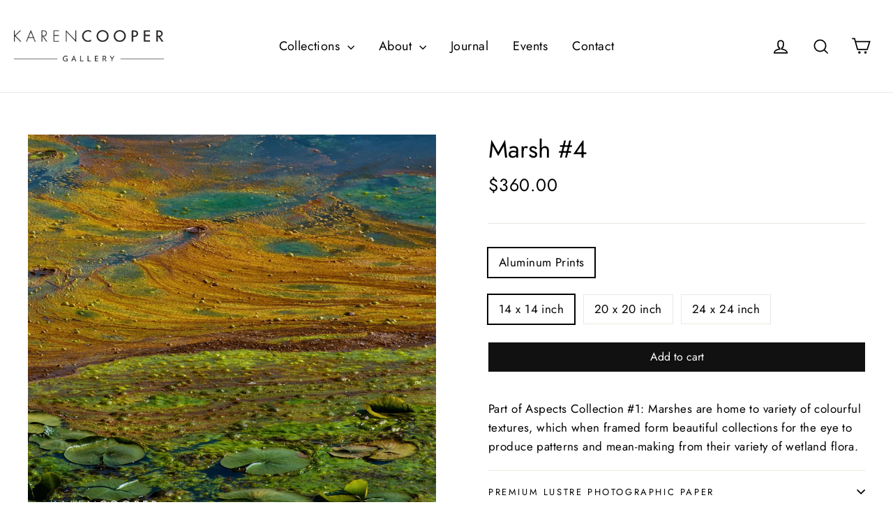

--- FILE ---
content_type: text/html; charset=utf-8
request_url: https://www.karencoopergallery.com/collections/abstracts/products/marsh-4
body_size: 31652
content:
<!doctype html>
<html class="no-js" lang="en">
<head>
  <meta charset="utf-8">
  <meta http-equiv="X-UA-Compatible" content="IE=edge,chrome=1">
  <meta name="viewport" content="width=device-width,initial-scale=1">
  <meta name="theme-color" content="#111111">
  <link rel="canonical" href="https://www.karencoopergallery.com/products/marsh-4">
  <meta name="format-detection" content="telephone=no"><link rel="shortcut icon" href="//www.karencoopergallery.com/cdn/shop/files/favicon_32x32.png?v=1613748770" type="image/png" />
  <title>Marsh #4 | Karen Cooper Gallery
</title>
<meta name="google-site-verification" content="kUuhfZJDhAGo03qTLx_itEgXsd5wTprYhWZ7p3FPQCQ" /><meta name="description" content="Part of Aspects Collection #1: A limited edition fine art landscape photography series by leading Vancouver female photographer Karen Cooper, elevating nature&#39;s grandeur into luxurious, contemporary home design. Wetlands are home an abundance flora and tiny creatures; of colourful textures and alluring forms."><meta property="og:site_name" content="Karen Cooper Gallery">
  <meta property="og:url" content="https://www.karencoopergallery.com/products/marsh-4">
  <meta property="og:title" content="Marsh #4">
  <meta property="og:type" content="product">
  <meta property="og:description" content="Part of Aspects Collection #1: A limited edition fine art landscape photography series by leading Vancouver female photographer Karen Cooper, elevating nature&#39;s grandeur into luxurious, contemporary home design. Wetlands are home an abundance flora and tiny creatures; of colourful textures and alluring forms."><meta property="og:price:amount" content="360.00">
    <meta property="og:price:currency" content="CAD"><meta property="og:image" content="http://www.karencoopergallery.com/cdn/shop/products/p_ea9ac3ae-fd2b-4d23-8be8-dfdd12714813_1200x630.jpg?v=1583784737">
  <meta property="og:image:secure_url" content="https://www.karencoopergallery.com/cdn/shop/products/p_ea9ac3ae-fd2b-4d23-8be8-dfdd12714813_1200x630.jpg?v=1583784737">
  <meta name="twitter:site" content="@">
  <meta name="twitter:card" content="summary_large_image">
  <meta name="twitter:title" content="Marsh #4">
  <meta name="twitter:description" content="Part of Aspects Collection #1: A limited edition fine art landscape photography series by leading Vancouver female photographer Karen Cooper, elevating nature&#39;s grandeur into luxurious, contemporary home design. Wetlands are home an abundance flora and tiny creatures; of colourful textures and alluring forms.">


  <style data-shopify>
  @font-face {
  font-family: Jost;
  font-weight: 400;
  font-style: normal;
  src: url("//www.karencoopergallery.com/cdn/fonts/jost/jost_n4.d47a1b6347ce4a4c9f437608011273009d91f2b7.woff2") format("woff2"),
       url("//www.karencoopergallery.com/cdn/fonts/jost/jost_n4.791c46290e672b3f85c3d1c651ef2efa3819eadd.woff") format("woff");
}

  @font-face {
  font-family: Jost;
  font-weight: 400;
  font-style: normal;
  src: url("//www.karencoopergallery.com/cdn/fonts/jost/jost_n4.d47a1b6347ce4a4c9f437608011273009d91f2b7.woff2") format("woff2"),
       url("//www.karencoopergallery.com/cdn/fonts/jost/jost_n4.791c46290e672b3f85c3d1c651ef2efa3819eadd.woff") format("woff");
}


  @font-face {
  font-family: Jost;
  font-weight: 700;
  font-style: normal;
  src: url("//www.karencoopergallery.com/cdn/fonts/jost/jost_n7.921dc18c13fa0b0c94c5e2517ffe06139c3615a3.woff2") format("woff2"),
       url("//www.karencoopergallery.com/cdn/fonts/jost/jost_n7.cbfc16c98c1e195f46c536e775e4e959c5f2f22b.woff") format("woff");
}

  @font-face {
  font-family: Jost;
  font-weight: 400;
  font-style: italic;
  src: url("//www.karencoopergallery.com/cdn/fonts/jost/jost_i4.b690098389649750ada222b9763d55796c5283a5.woff2") format("woff2"),
       url("//www.karencoopergallery.com/cdn/fonts/jost/jost_i4.fd766415a47e50b9e391ae7ec04e2ae25e7e28b0.woff") format("woff");
}

  @font-face {
  font-family: Jost;
  font-weight: 700;
  font-style: italic;
  src: url("//www.karencoopergallery.com/cdn/fonts/jost/jost_i7.d8201b854e41e19d7ed9b1a31fe4fe71deea6d3f.woff2") format("woff2"),
       url("//www.karencoopergallery.com/cdn/fonts/jost/jost_i7.eae515c34e26b6c853efddc3fc0c552e0de63757.woff") format("woff");
}

</style>

  <link href="//www.karencoopergallery.com/cdn/shop/t/8/assets/theme.scss.css?v=123200641818358098581759331625" rel="stylesheet" type="text/css" media="all" />

  <script>
    document.documentElement.className = document.documentElement.className.replace('no-js', 'js');

    window.theme = window.theme || {};
    theme.strings = {
      addToCart: "Add to cart",
      soldOut: "Sold Out",
      unavailable: "Unavailable",
      stockLabel: "[count] in stock",
      cartSavings: "You're saving [savings]",
      cartEmpty: "Your cart is currently empty.",
      cartTermsConfirmation: "You must agree with the terms and conditions of sales to check out"
    };
    theme.settings = {
      dynamicVariantsEnable: true,
      dynamicVariantType: "button",
      cartType: "drawer",
      currenciesEnabled: false,
      moneyFormat: "${{amount}}",
      quickView: false,
      themeVersion: "4.1.1"
    };
  </script>

  <script>window.performance && window.performance.mark && window.performance.mark('shopify.content_for_header.start');</script><meta id="shopify-digital-wallet" name="shopify-digital-wallet" content="/17279844406/digital_wallets/dialog">
<meta name="shopify-checkout-api-token" content="95b4b47124d85507201e7c3a9eb7b9b4">
<link rel="alternate" type="application/json+oembed" href="https://www.karencoopergallery.com/products/marsh-4.oembed">
<script async="async" src="/checkouts/internal/preloads.js?locale=en-CA"></script>
<link rel="preconnect" href="https://shop.app" crossorigin="anonymous">
<script async="async" src="https://shop.app/checkouts/internal/preloads.js?locale=en-CA&shop_id=17279844406" crossorigin="anonymous"></script>
<script id="shopify-features" type="application/json">{"accessToken":"95b4b47124d85507201e7c3a9eb7b9b4","betas":["rich-media-storefront-analytics"],"domain":"www.karencoopergallery.com","predictiveSearch":true,"shopId":17279844406,"locale":"en"}</script>
<script>var Shopify = Shopify || {};
Shopify.shop = "karencoopergallery.myshopify.com";
Shopify.locale = "en";
Shopify.currency = {"active":"CAD","rate":"1.0"};
Shopify.country = "CA";
Shopify.theme = {"name":"Karen Cooper Gallery - Voltage - Jun 11","id":120341528630,"schema_name":"Motion","schema_version":"4.1.1","theme_store_id":847,"role":"main"};
Shopify.theme.handle = "null";
Shopify.theme.style = {"id":null,"handle":null};
Shopify.cdnHost = "www.karencoopergallery.com/cdn";
Shopify.routes = Shopify.routes || {};
Shopify.routes.root = "/";</script>
<script type="module">!function(o){(o.Shopify=o.Shopify||{}).modules=!0}(window);</script>
<script>!function(o){function n(){var o=[];function n(){o.push(Array.prototype.slice.apply(arguments))}return n.q=o,n}var t=o.Shopify=o.Shopify||{};t.loadFeatures=n(),t.autoloadFeatures=n()}(window);</script>
<script>
  window.ShopifyPay = window.ShopifyPay || {};
  window.ShopifyPay.apiHost = "shop.app\/pay";
  window.ShopifyPay.redirectState = null;
</script>
<script id="shop-js-analytics" type="application/json">{"pageType":"product"}</script>
<script defer="defer" async type="module" src="//www.karencoopergallery.com/cdn/shopifycloud/shop-js/modules/v2/client.init-shop-cart-sync_CGREiBkR.en.esm.js"></script>
<script defer="defer" async type="module" src="//www.karencoopergallery.com/cdn/shopifycloud/shop-js/modules/v2/chunk.common_Bt2Up4BP.esm.js"></script>
<script type="module">
  await import("//www.karencoopergallery.com/cdn/shopifycloud/shop-js/modules/v2/client.init-shop-cart-sync_CGREiBkR.en.esm.js");
await import("//www.karencoopergallery.com/cdn/shopifycloud/shop-js/modules/v2/chunk.common_Bt2Up4BP.esm.js");

  window.Shopify.SignInWithShop?.initShopCartSync?.({"fedCMEnabled":true,"windoidEnabled":true});

</script>
<script>
  window.Shopify = window.Shopify || {};
  if (!window.Shopify.featureAssets) window.Shopify.featureAssets = {};
  window.Shopify.featureAssets['shop-js'] = {"shop-cart-sync":["modules/v2/client.shop-cart-sync_CQNAmp__.en.esm.js","modules/v2/chunk.common_Bt2Up4BP.esm.js"],"init-windoid":["modules/v2/client.init-windoid_BMafEeJe.en.esm.js","modules/v2/chunk.common_Bt2Up4BP.esm.js"],"shop-cash-offers":["modules/v2/client.shop-cash-offers_3d66YIS3.en.esm.js","modules/v2/chunk.common_Bt2Up4BP.esm.js","modules/v2/chunk.modal_Dk0o9ppo.esm.js"],"init-fed-cm":["modules/v2/client.init-fed-cm_B-WG4sqw.en.esm.js","modules/v2/chunk.common_Bt2Up4BP.esm.js"],"shop-toast-manager":["modules/v2/client.shop-toast-manager_DhuhblEJ.en.esm.js","modules/v2/chunk.common_Bt2Up4BP.esm.js"],"shop-button":["modules/v2/client.shop-button_B5xLHL5j.en.esm.js","modules/v2/chunk.common_Bt2Up4BP.esm.js"],"avatar":["modules/v2/client.avatar_BTnouDA3.en.esm.js"],"init-shop-email-lookup-coordinator":["modules/v2/client.init-shop-email-lookup-coordinator_hqFayTDE.en.esm.js","modules/v2/chunk.common_Bt2Up4BP.esm.js"],"init-shop-cart-sync":["modules/v2/client.init-shop-cart-sync_CGREiBkR.en.esm.js","modules/v2/chunk.common_Bt2Up4BP.esm.js"],"shop-login-button":["modules/v2/client.shop-login-button_g5QkWrqe.en.esm.js","modules/v2/chunk.common_Bt2Up4BP.esm.js","modules/v2/chunk.modal_Dk0o9ppo.esm.js"],"pay-button":["modules/v2/client.pay-button_Cuf0bNvL.en.esm.js","modules/v2/chunk.common_Bt2Up4BP.esm.js"],"init-shop-for-new-customer-accounts":["modules/v2/client.init-shop-for-new-customer-accounts_Bxwhl6__.en.esm.js","modules/v2/client.shop-login-button_g5QkWrqe.en.esm.js","modules/v2/chunk.common_Bt2Up4BP.esm.js","modules/v2/chunk.modal_Dk0o9ppo.esm.js"],"init-customer-accounts-sign-up":["modules/v2/client.init-customer-accounts-sign-up_al3d1WE3.en.esm.js","modules/v2/client.shop-login-button_g5QkWrqe.en.esm.js","modules/v2/chunk.common_Bt2Up4BP.esm.js","modules/v2/chunk.modal_Dk0o9ppo.esm.js"],"shop-follow-button":["modules/v2/client.shop-follow-button_B9MutJJO.en.esm.js","modules/v2/chunk.common_Bt2Up4BP.esm.js","modules/v2/chunk.modal_Dk0o9ppo.esm.js"],"checkout-modal":["modules/v2/client.checkout-modal_OBPaeP-J.en.esm.js","modules/v2/chunk.common_Bt2Up4BP.esm.js","modules/v2/chunk.modal_Dk0o9ppo.esm.js"],"init-customer-accounts":["modules/v2/client.init-customer-accounts_Brxa5h1K.en.esm.js","modules/v2/client.shop-login-button_g5QkWrqe.en.esm.js","modules/v2/chunk.common_Bt2Up4BP.esm.js","modules/v2/chunk.modal_Dk0o9ppo.esm.js"],"lead-capture":["modules/v2/client.lead-capture_BBBv1Qpe.en.esm.js","modules/v2/chunk.common_Bt2Up4BP.esm.js","modules/v2/chunk.modal_Dk0o9ppo.esm.js"],"shop-login":["modules/v2/client.shop-login_DoNRI_y4.en.esm.js","modules/v2/chunk.common_Bt2Up4BP.esm.js","modules/v2/chunk.modal_Dk0o9ppo.esm.js"],"payment-terms":["modules/v2/client.payment-terms_BlOJedZ2.en.esm.js","modules/v2/chunk.common_Bt2Up4BP.esm.js","modules/v2/chunk.modal_Dk0o9ppo.esm.js"]};
</script>
<script>(function() {
  var isLoaded = false;
  function asyncLoad() {
    if (isLoaded) return;
    isLoaded = true;
    var urls = ["https:\/\/cdncozyantitheft.addons.business\/js\/script_tags\/karencoopergallery\/13skEMeK1sCP7uErozC2cd346Xljtyfp.js?shop=karencoopergallery.myshopify.com"];
    for (var i = 0; i < urls.length; i++) {
      var s = document.createElement('script');
      s.type = 'text/javascript';
      s.async = true;
      s.src = urls[i];
      var x = document.getElementsByTagName('script')[0];
      x.parentNode.insertBefore(s, x);
    }
  };
  if(window.attachEvent) {
    window.attachEvent('onload', asyncLoad);
  } else {
    window.addEventListener('load', asyncLoad, false);
  }
})();</script>
<script id="__st">var __st={"a":17279844406,"offset":-28800,"reqid":"ac77de81-c2c0-4fe4-81b3-0cd033889949-1762824504","pageurl":"www.karencoopergallery.com\/collections\/abstracts\/products\/marsh-4","u":"a4c5962c5553","p":"product","rtyp":"product","rid":2289661345846};</script>
<script>window.ShopifyPaypalV4VisibilityTracking = true;</script>
<script id="captcha-bootstrap">!function(){'use strict';const t='contact',e='account',n='new_comment',o=[[t,t],['blogs',n],['comments',n],[t,'customer']],c=[[e,'customer_login'],[e,'guest_login'],[e,'recover_customer_password'],[e,'create_customer']],r=t=>t.map((([t,e])=>`form[action*='/${t}']:not([data-nocaptcha='true']) input[name='form_type'][value='${e}']`)).join(','),a=t=>()=>t?[...document.querySelectorAll(t)].map((t=>t.form)):[];function s(){const t=[...o],e=r(t);return a(e)}const i='password',u='form_key',d=['recaptcha-v3-token','g-recaptcha-response','h-captcha-response',i],f=()=>{try{return window.sessionStorage}catch{return}},m='__shopify_v',_=t=>t.elements[u];function p(t,e,n=!1){try{const o=window.sessionStorage,c=JSON.parse(o.getItem(e)),{data:r}=function(t){const{data:e,action:n}=t;return t[m]||n?{data:e,action:n}:{data:t,action:n}}(c);for(const[e,n]of Object.entries(r))t.elements[e]&&(t.elements[e].value=n);n&&o.removeItem(e)}catch(o){console.error('form repopulation failed',{error:o})}}const l='form_type',E='cptcha';function T(t){t.dataset[E]=!0}const w=window,h=w.document,L='Shopify',v='ce_forms',y='captcha';let A=!1;((t,e)=>{const n=(g='f06e6c50-85a8-45c8-87d0-21a2b65856fe',I='https://cdn.shopify.com/shopifycloud/storefront-forms-hcaptcha/ce_storefront_forms_captcha_hcaptcha.v1.5.2.iife.js',D={infoText:'Protected by hCaptcha',privacyText:'Privacy',termsText:'Terms'},(t,e,n)=>{const o=w[L][v],c=o.bindForm;if(c)return c(t,g,e,D).then(n);var r;o.q.push([[t,g,e,D],n]),r=I,A||(h.body.append(Object.assign(h.createElement('script'),{id:'captcha-provider',async:!0,src:r})),A=!0)});var g,I,D;w[L]=w[L]||{},w[L][v]=w[L][v]||{},w[L][v].q=[],w[L][y]=w[L][y]||{},w[L][y].protect=function(t,e){n(t,void 0,e),T(t)},Object.freeze(w[L][y]),function(t,e,n,w,h,L){const[v,y,A,g]=function(t,e,n){const i=e?o:[],u=t?c:[],d=[...i,...u],f=r(d),m=r(i),_=r(d.filter((([t,e])=>n.includes(e))));return[a(f),a(m),a(_),s()]}(w,h,L),I=t=>{const e=t.target;return e instanceof HTMLFormElement?e:e&&e.form},D=t=>v().includes(t);t.addEventListener('submit',(t=>{const e=I(t);if(!e)return;const n=D(e)&&!e.dataset.hcaptchaBound&&!e.dataset.recaptchaBound,o=_(e),c=g().includes(e)&&(!o||!o.value);(n||c)&&t.preventDefault(),c&&!n&&(function(t){try{if(!f())return;!function(t){const e=f();if(!e)return;const n=_(t);if(!n)return;const o=n.value;o&&e.removeItem(o)}(t);const e=Array.from(Array(32),(()=>Math.random().toString(36)[2])).join('');!function(t,e){_(t)||t.append(Object.assign(document.createElement('input'),{type:'hidden',name:u})),t.elements[u].value=e}(t,e),function(t,e){const n=f();if(!n)return;const o=[...t.querySelectorAll(`input[type='${i}']`)].map((({name:t})=>t)),c=[...d,...o],r={};for(const[a,s]of new FormData(t).entries())c.includes(a)||(r[a]=s);n.setItem(e,JSON.stringify({[m]:1,action:t.action,data:r}))}(t,e)}catch(e){console.error('failed to persist form',e)}}(e),e.submit())}));const S=(t,e)=>{t&&!t.dataset[E]&&(n(t,e.some((e=>e===t))),T(t))};for(const o of['focusin','change'])t.addEventListener(o,(t=>{const e=I(t);D(e)&&S(e,y())}));const B=e.get('form_key'),M=e.get(l),P=B&&M;t.addEventListener('DOMContentLoaded',(()=>{const t=y();if(P)for(const e of t)e.elements[l].value===M&&p(e,B);[...new Set([...A(),...v().filter((t=>'true'===t.dataset.shopifyCaptcha))])].forEach((e=>S(e,t)))}))}(h,new URLSearchParams(w.location.search),n,t,e,['guest_login'])})(!0,!0)}();</script>
<script integrity="sha256-52AcMU7V7pcBOXWImdc/TAGTFKeNjmkeM1Pvks/DTgc=" data-source-attribution="shopify.loadfeatures" defer="defer" src="//www.karencoopergallery.com/cdn/shopifycloud/storefront/assets/storefront/load_feature-81c60534.js" crossorigin="anonymous"></script>
<script crossorigin="anonymous" defer="defer" src="//www.karencoopergallery.com/cdn/shopifycloud/storefront/assets/shopify_pay/storefront-65b4c6d7.js?v=20250812"></script>
<script data-source-attribution="shopify.dynamic_checkout.dynamic.init">var Shopify=Shopify||{};Shopify.PaymentButton=Shopify.PaymentButton||{isStorefrontPortableWallets:!0,init:function(){window.Shopify.PaymentButton.init=function(){};var t=document.createElement("script");t.src="https://www.karencoopergallery.com/cdn/shopifycloud/portable-wallets/latest/portable-wallets.en.js",t.type="module",document.head.appendChild(t)}};
</script>
<script data-source-attribution="shopify.dynamic_checkout.buyer_consent">
  function portableWalletsHideBuyerConsent(e){var t=document.getElementById("shopify-buyer-consent"),n=document.getElementById("shopify-subscription-policy-button");t&&n&&(t.classList.add("hidden"),t.setAttribute("aria-hidden","true"),n.removeEventListener("click",e))}function portableWalletsShowBuyerConsent(e){var t=document.getElementById("shopify-buyer-consent"),n=document.getElementById("shopify-subscription-policy-button");t&&n&&(t.classList.remove("hidden"),t.removeAttribute("aria-hidden"),n.addEventListener("click",e))}window.Shopify?.PaymentButton&&(window.Shopify.PaymentButton.hideBuyerConsent=portableWalletsHideBuyerConsent,window.Shopify.PaymentButton.showBuyerConsent=portableWalletsShowBuyerConsent);
</script>
<script data-source-attribution="shopify.dynamic_checkout.cart.bootstrap">document.addEventListener("DOMContentLoaded",(function(){function t(){return document.querySelector("shopify-accelerated-checkout-cart, shopify-accelerated-checkout")}if(t())Shopify.PaymentButton.init();else{new MutationObserver((function(e,n){t()&&(Shopify.PaymentButton.init(),n.disconnect())})).observe(document.body,{childList:!0,subtree:!0})}}));
</script>
<link id="shopify-accelerated-checkout-styles" rel="stylesheet" media="screen" href="https://www.karencoopergallery.com/cdn/shopifycloud/portable-wallets/latest/accelerated-checkout-backwards-compat.css" crossorigin="anonymous">
<style id="shopify-accelerated-checkout-cart">
        #shopify-buyer-consent {
  margin-top: 1em;
  display: inline-block;
  width: 100%;
}

#shopify-buyer-consent.hidden {
  display: none;
}

#shopify-subscription-policy-button {
  background: none;
  border: none;
  padding: 0;
  text-decoration: underline;
  font-size: inherit;
  cursor: pointer;
}

#shopify-subscription-policy-button::before {
  box-shadow: none;
}

      </style>

<script>window.performance && window.performance.mark && window.performance.mark('shopify.content_for_header.end');</script>

  <script src="//www.karencoopergallery.com/cdn/shop/t/8/assets/vendor-scripts-v4.js" defer="defer"></script>

  

  <script src="//www.karencoopergallery.com/cdn/shop/t/8/assets/theme.js?v=89189733423497781741623364328" defer="defer"></script><link rel="stylesheet" href="//www.karencoopergallery.com/cdn/shop/t/8/assets/sca-pp.css?v=26248894406678077071623364298">
 <script>
  
  SCAPPShop = {};
    
  </script>
<script src="//www.karencoopergallery.com/cdn/shop/t/8/assets/sca-pp-initial.js?v=95438325742089097311623364297" type="text/javascript"></script>
   
<link href="https://monorail-edge.shopifysvc.com" rel="dns-prefetch">
<script>(function(){if ("sendBeacon" in navigator && "performance" in window) {try {var session_token_from_headers = performance.getEntriesByType('navigation')[0].serverTiming.find(x => x.name == '_s').description;} catch {var session_token_from_headers = undefined;}var session_cookie_matches = document.cookie.match(/_shopify_s=([^;]*)/);var session_token_from_cookie = session_cookie_matches && session_cookie_matches.length === 2 ? session_cookie_matches[1] : "";var session_token = session_token_from_headers || session_token_from_cookie || "";function handle_abandonment_event(e) {var entries = performance.getEntries().filter(function(entry) {return /monorail-edge.shopifysvc.com/.test(entry.name);});if (!window.abandonment_tracked && entries.length === 0) {window.abandonment_tracked = true;var currentMs = Date.now();var navigation_start = performance.timing.navigationStart;var payload = {shop_id: 17279844406,url: window.location.href,navigation_start,duration: currentMs - navigation_start,session_token,page_type: "product"};window.navigator.sendBeacon("https://monorail-edge.shopifysvc.com/v1/produce", JSON.stringify({schema_id: "online_store_buyer_site_abandonment/1.1",payload: payload,metadata: {event_created_at_ms: currentMs,event_sent_at_ms: currentMs}}));}}window.addEventListener('pagehide', handle_abandonment_event);}}());</script>
<script id="web-pixels-manager-setup">(function e(e,d,r,n,o){if(void 0===o&&(o={}),!Boolean(null===(a=null===(i=window.Shopify)||void 0===i?void 0:i.analytics)||void 0===a?void 0:a.replayQueue)){var i,a;window.Shopify=window.Shopify||{};var t=window.Shopify;t.analytics=t.analytics||{};var s=t.analytics;s.replayQueue=[],s.publish=function(e,d,r){return s.replayQueue.push([e,d,r]),!0};try{self.performance.mark("wpm:start")}catch(e){}var l=function(){var e={modern:/Edge?\/(1{2}[4-9]|1[2-9]\d|[2-9]\d{2}|\d{4,})\.\d+(\.\d+|)|Firefox\/(1{2}[4-9]|1[2-9]\d|[2-9]\d{2}|\d{4,})\.\d+(\.\d+|)|Chrom(ium|e)\/(9{2}|\d{3,})\.\d+(\.\d+|)|(Maci|X1{2}).+ Version\/(15\.\d+|(1[6-9]|[2-9]\d|\d{3,})\.\d+)([,.]\d+|)( \(\w+\)|)( Mobile\/\w+|) Safari\/|Chrome.+OPR\/(9{2}|\d{3,})\.\d+\.\d+|(CPU[ +]OS|iPhone[ +]OS|CPU[ +]iPhone|CPU IPhone OS|CPU iPad OS)[ +]+(15[._]\d+|(1[6-9]|[2-9]\d|\d{3,})[._]\d+)([._]\d+|)|Android:?[ /-](13[3-9]|1[4-9]\d|[2-9]\d{2}|\d{4,})(\.\d+|)(\.\d+|)|Android.+Firefox\/(13[5-9]|1[4-9]\d|[2-9]\d{2}|\d{4,})\.\d+(\.\d+|)|Android.+Chrom(ium|e)\/(13[3-9]|1[4-9]\d|[2-9]\d{2}|\d{4,})\.\d+(\.\d+|)|SamsungBrowser\/([2-9]\d|\d{3,})\.\d+/,legacy:/Edge?\/(1[6-9]|[2-9]\d|\d{3,})\.\d+(\.\d+|)|Firefox\/(5[4-9]|[6-9]\d|\d{3,})\.\d+(\.\d+|)|Chrom(ium|e)\/(5[1-9]|[6-9]\d|\d{3,})\.\d+(\.\d+|)([\d.]+$|.*Safari\/(?![\d.]+ Edge\/[\d.]+$))|(Maci|X1{2}).+ Version\/(10\.\d+|(1[1-9]|[2-9]\d|\d{3,})\.\d+)([,.]\d+|)( \(\w+\)|)( Mobile\/\w+|) Safari\/|Chrome.+OPR\/(3[89]|[4-9]\d|\d{3,})\.\d+\.\d+|(CPU[ +]OS|iPhone[ +]OS|CPU[ +]iPhone|CPU IPhone OS|CPU iPad OS)[ +]+(10[._]\d+|(1[1-9]|[2-9]\d|\d{3,})[._]\d+)([._]\d+|)|Android:?[ /-](13[3-9]|1[4-9]\d|[2-9]\d{2}|\d{4,})(\.\d+|)(\.\d+|)|Mobile Safari.+OPR\/([89]\d|\d{3,})\.\d+\.\d+|Android.+Firefox\/(13[5-9]|1[4-9]\d|[2-9]\d{2}|\d{4,})\.\d+(\.\d+|)|Android.+Chrom(ium|e)\/(13[3-9]|1[4-9]\d|[2-9]\d{2}|\d{4,})\.\d+(\.\d+|)|Android.+(UC? ?Browser|UCWEB|U3)[ /]?(15\.([5-9]|\d{2,})|(1[6-9]|[2-9]\d|\d{3,})\.\d+)\.\d+|SamsungBrowser\/(5\.\d+|([6-9]|\d{2,})\.\d+)|Android.+MQ{2}Browser\/(14(\.(9|\d{2,})|)|(1[5-9]|[2-9]\d|\d{3,})(\.\d+|))(\.\d+|)|K[Aa][Ii]OS\/(3\.\d+|([4-9]|\d{2,})\.\d+)(\.\d+|)/},d=e.modern,r=e.legacy,n=navigator.userAgent;return n.match(d)?"modern":n.match(r)?"legacy":"unknown"}(),u="modern"===l?"modern":"legacy",c=(null!=n?n:{modern:"",legacy:""})[u],f=function(e){return[e.baseUrl,"/wpm","/b",e.hashVersion,"modern"===e.buildTarget?"m":"l",".js"].join("")}({baseUrl:d,hashVersion:r,buildTarget:u}),m=function(e){var d=e.version,r=e.bundleTarget,n=e.surface,o=e.pageUrl,i=e.monorailEndpoint;return{emit:function(e){var a=e.status,t=e.errorMsg,s=(new Date).getTime(),l=JSON.stringify({metadata:{event_sent_at_ms:s},events:[{schema_id:"web_pixels_manager_load/3.1",payload:{version:d,bundle_target:r,page_url:o,status:a,surface:n,error_msg:t},metadata:{event_created_at_ms:s}}]});if(!i)return console&&console.warn&&console.warn("[Web Pixels Manager] No Monorail endpoint provided, skipping logging."),!1;try{return self.navigator.sendBeacon.bind(self.navigator)(i,l)}catch(e){}var u=new XMLHttpRequest;try{return u.open("POST",i,!0),u.setRequestHeader("Content-Type","text/plain"),u.send(l),!0}catch(e){return console&&console.warn&&console.warn("[Web Pixels Manager] Got an unhandled error while logging to Monorail."),!1}}}}({version:r,bundleTarget:l,surface:e.surface,pageUrl:self.location.href,monorailEndpoint:e.monorailEndpoint});try{o.browserTarget=l,function(e){var d=e.src,r=e.async,n=void 0===r||r,o=e.onload,i=e.onerror,a=e.sri,t=e.scriptDataAttributes,s=void 0===t?{}:t,l=document.createElement("script"),u=document.querySelector("head"),c=document.querySelector("body");if(l.async=n,l.src=d,a&&(l.integrity=a,l.crossOrigin="anonymous"),s)for(var f in s)if(Object.prototype.hasOwnProperty.call(s,f))try{l.dataset[f]=s[f]}catch(e){}if(o&&l.addEventListener("load",o),i&&l.addEventListener("error",i),u)u.appendChild(l);else{if(!c)throw new Error("Did not find a head or body element to append the script");c.appendChild(l)}}({src:f,async:!0,onload:function(){if(!function(){var e,d;return Boolean(null===(d=null===(e=window.Shopify)||void 0===e?void 0:e.analytics)||void 0===d?void 0:d.initialized)}()){var d=window.webPixelsManager.init(e)||void 0;if(d){var r=window.Shopify.analytics;r.replayQueue.forEach((function(e){var r=e[0],n=e[1],o=e[2];d.publishCustomEvent(r,n,o)})),r.replayQueue=[],r.publish=d.publishCustomEvent,r.visitor=d.visitor,r.initialized=!0}}},onerror:function(){return m.emit({status:"failed",errorMsg:"".concat(f," has failed to load")})},sri:function(e){var d=/^sha384-[A-Za-z0-9+/=]+$/;return"string"==typeof e&&d.test(e)}(c)?c:"",scriptDataAttributes:o}),m.emit({status:"loading"})}catch(e){m.emit({status:"failed",errorMsg:(null==e?void 0:e.message)||"Unknown error"})}}})({shopId: 17279844406,storefrontBaseUrl: "https://www.karencoopergallery.com",extensionsBaseUrl: "https://extensions.shopifycdn.com/cdn/shopifycloud/web-pixels-manager",monorailEndpoint: "https://monorail-edge.shopifysvc.com/unstable/produce_batch",surface: "storefront-renderer",enabledBetaFlags: ["2dca8a86"],webPixelsConfigList: [{"id":"574554166","configuration":"{\"config\":\"{\\\"pixel_id\\\":\\\"G-KP8N6CNTEM\\\",\\\"gtag_events\\\":[{\\\"type\\\":\\\"begin_checkout\\\",\\\"action_label\\\":\\\"G-KP8N6CNTEM\\\"},{\\\"type\\\":\\\"search\\\",\\\"action_label\\\":\\\"G-KP8N6CNTEM\\\"},{\\\"type\\\":\\\"view_item\\\",\\\"action_label\\\":\\\"G-KP8N6CNTEM\\\"},{\\\"type\\\":\\\"purchase\\\",\\\"action_label\\\":\\\"G-KP8N6CNTEM\\\"},{\\\"type\\\":\\\"page_view\\\",\\\"action_label\\\":\\\"G-KP8N6CNTEM\\\"},{\\\"type\\\":\\\"add_payment_info\\\",\\\"action_label\\\":\\\"G-KP8N6CNTEM\\\"},{\\\"type\\\":\\\"add_to_cart\\\",\\\"action_label\\\":\\\"G-KP8N6CNTEM\\\"}],\\\"enable_monitoring_mode\\\":false}\"}","eventPayloadVersion":"v1","runtimeContext":"OPEN","scriptVersion":"b2a88bafab3e21179ed38636efcd8a93","type":"APP","apiClientId":1780363,"privacyPurposes":[],"dataSharingAdjustments":{"protectedCustomerApprovalScopes":["read_customer_address","read_customer_email","read_customer_name","read_customer_personal_data","read_customer_phone"]}},{"id":"shopify-app-pixel","configuration":"{}","eventPayloadVersion":"v1","runtimeContext":"STRICT","scriptVersion":"0450","apiClientId":"shopify-pixel","type":"APP","privacyPurposes":["ANALYTICS","MARKETING"]},{"id":"shopify-custom-pixel","eventPayloadVersion":"v1","runtimeContext":"LAX","scriptVersion":"0450","apiClientId":"shopify-pixel","type":"CUSTOM","privacyPurposes":["ANALYTICS","MARKETING"]}],isMerchantRequest: false,initData: {"shop":{"name":"Karen Cooper Gallery","paymentSettings":{"currencyCode":"CAD"},"myshopifyDomain":"karencoopergallery.myshopify.com","countryCode":"CA","storefrontUrl":"https:\/\/www.karencoopergallery.com"},"customer":null,"cart":null,"checkout":null,"productVariants":[{"price":{"amount":360.0,"currencyCode":"CAD"},"product":{"title":"Marsh #4","vendor":"Karen Cooper Gallery","id":"2289661345846","untranslatedTitle":"Marsh #4","url":"\/products\/marsh-4","type":"square"},"id":"21220210901046","image":{"src":"\/\/www.karencoopergallery.com\/cdn\/shop\/products\/p_ea9ac3ae-fd2b-4d23-8be8-dfdd12714813.jpg?v=1583784737"},"sku":"AP14142968","title":"Aluminum Prints \/ 14 x 14 inch","untranslatedTitle":"Aluminum Prints \/ 14 x 14 inch"},{"price":{"amount":690.0,"currencyCode":"CAD"},"product":{"title":"Marsh #4","vendor":"Karen Cooper Gallery","id":"2289661345846","untranslatedTitle":"Marsh #4","url":"\/products\/marsh-4","type":"square"},"id":"21220210933814","image":{"src":"\/\/www.karencoopergallery.com\/cdn\/shop\/products\/p_ea9ac3ae-fd2b-4d23-8be8-dfdd12714813.jpg?v=1583784737"},"sku":"AP20202969","title":"Aluminum Prints \/ 20 x 20 inch","untranslatedTitle":"Aluminum Prints \/ 20 x 20 inch"},{"price":{"amount":990.0,"currencyCode":"CAD"},"product":{"title":"Marsh #4","vendor":"Karen Cooper Gallery","id":"2289661345846","untranslatedTitle":"Marsh #4","url":"\/products\/marsh-4","type":"square"},"id":"21220210966582","image":{"src":"\/\/www.karencoopergallery.com\/cdn\/shop\/products\/p_ea9ac3ae-fd2b-4d23-8be8-dfdd12714813.jpg?v=1583784737"},"sku":"AP24242970","title":"Aluminum Prints \/ 24 x 24 inch","untranslatedTitle":"Aluminum Prints \/ 24 x 24 inch"}],"purchasingCompany":null},},"https://www.karencoopergallery.com/cdn","ae1676cfwd2530674p4253c800m34e853cb",{"modern":"","legacy":""},{"shopId":"17279844406","storefrontBaseUrl":"https:\/\/www.karencoopergallery.com","extensionBaseUrl":"https:\/\/extensions.shopifycdn.com\/cdn\/shopifycloud\/web-pixels-manager","surface":"storefront-renderer","enabledBetaFlags":"[\"2dca8a86\"]","isMerchantRequest":"false","hashVersion":"ae1676cfwd2530674p4253c800m34e853cb","publish":"custom","events":"[[\"page_viewed\",{}],[\"product_viewed\",{\"productVariant\":{\"price\":{\"amount\":360.0,\"currencyCode\":\"CAD\"},\"product\":{\"title\":\"Marsh #4\",\"vendor\":\"Karen Cooper Gallery\",\"id\":\"2289661345846\",\"untranslatedTitle\":\"Marsh #4\",\"url\":\"\/products\/marsh-4\",\"type\":\"square\"},\"id\":\"21220210901046\",\"image\":{\"src\":\"\/\/www.karencoopergallery.com\/cdn\/shop\/products\/p_ea9ac3ae-fd2b-4d23-8be8-dfdd12714813.jpg?v=1583784737\"},\"sku\":\"AP14142968\",\"title\":\"Aluminum Prints \/ 14 x 14 inch\",\"untranslatedTitle\":\"Aluminum Prints \/ 14 x 14 inch\"}}]]"});</script><script>
  window.ShopifyAnalytics = window.ShopifyAnalytics || {};
  window.ShopifyAnalytics.meta = window.ShopifyAnalytics.meta || {};
  window.ShopifyAnalytics.meta.currency = 'CAD';
  var meta = {"product":{"id":2289661345846,"gid":"gid:\/\/shopify\/Product\/2289661345846","vendor":"Karen Cooper Gallery","type":"square","variants":[{"id":21220210901046,"price":36000,"name":"Marsh #4 - Aluminum Prints \/ 14 x 14 inch","public_title":"Aluminum Prints \/ 14 x 14 inch","sku":"AP14142968"},{"id":21220210933814,"price":69000,"name":"Marsh #4 - Aluminum Prints \/ 20 x 20 inch","public_title":"Aluminum Prints \/ 20 x 20 inch","sku":"AP20202969"},{"id":21220210966582,"price":99000,"name":"Marsh #4 - Aluminum Prints \/ 24 x 24 inch","public_title":"Aluminum Prints \/ 24 x 24 inch","sku":"AP24242970"}],"remote":false},"page":{"pageType":"product","resourceType":"product","resourceId":2289661345846}};
  for (var attr in meta) {
    window.ShopifyAnalytics.meta[attr] = meta[attr];
  }
</script>
<script class="analytics">
  (function () {
    var customDocumentWrite = function(content) {
      var jquery = null;

      if (window.jQuery) {
        jquery = window.jQuery;
      } else if (window.Checkout && window.Checkout.$) {
        jquery = window.Checkout.$;
      }

      if (jquery) {
        jquery('body').append(content);
      }
    };

    var hasLoggedConversion = function(token) {
      if (token) {
        return document.cookie.indexOf('loggedConversion=' + token) !== -1;
      }
      return false;
    }

    var setCookieIfConversion = function(token) {
      if (token) {
        var twoMonthsFromNow = new Date(Date.now());
        twoMonthsFromNow.setMonth(twoMonthsFromNow.getMonth() + 2);

        document.cookie = 'loggedConversion=' + token + '; expires=' + twoMonthsFromNow;
      }
    }

    var trekkie = window.ShopifyAnalytics.lib = window.trekkie = window.trekkie || [];
    if (trekkie.integrations) {
      return;
    }
    trekkie.methods = [
      'identify',
      'page',
      'ready',
      'track',
      'trackForm',
      'trackLink'
    ];
    trekkie.factory = function(method) {
      return function() {
        var args = Array.prototype.slice.call(arguments);
        args.unshift(method);
        trekkie.push(args);
        return trekkie;
      };
    };
    for (var i = 0; i < trekkie.methods.length; i++) {
      var key = trekkie.methods[i];
      trekkie[key] = trekkie.factory(key);
    }
    trekkie.load = function(config) {
      trekkie.config = config || {};
      trekkie.config.initialDocumentCookie = document.cookie;
      var first = document.getElementsByTagName('script')[0];
      var script = document.createElement('script');
      script.type = 'text/javascript';
      script.onerror = function(e) {
        var scriptFallback = document.createElement('script');
        scriptFallback.type = 'text/javascript';
        scriptFallback.onerror = function(error) {
                var Monorail = {
      produce: function produce(monorailDomain, schemaId, payload) {
        var currentMs = new Date().getTime();
        var event = {
          schema_id: schemaId,
          payload: payload,
          metadata: {
            event_created_at_ms: currentMs,
            event_sent_at_ms: currentMs
          }
        };
        return Monorail.sendRequest("https://" + monorailDomain + "/v1/produce", JSON.stringify(event));
      },
      sendRequest: function sendRequest(endpointUrl, payload) {
        // Try the sendBeacon API
        if (window && window.navigator && typeof window.navigator.sendBeacon === 'function' && typeof window.Blob === 'function' && !Monorail.isIos12()) {
          var blobData = new window.Blob([payload], {
            type: 'text/plain'
          });

          if (window.navigator.sendBeacon(endpointUrl, blobData)) {
            return true;
          } // sendBeacon was not successful

        } // XHR beacon

        var xhr = new XMLHttpRequest();

        try {
          xhr.open('POST', endpointUrl);
          xhr.setRequestHeader('Content-Type', 'text/plain');
          xhr.send(payload);
        } catch (e) {
          console.log(e);
        }

        return false;
      },
      isIos12: function isIos12() {
        return window.navigator.userAgent.lastIndexOf('iPhone; CPU iPhone OS 12_') !== -1 || window.navigator.userAgent.lastIndexOf('iPad; CPU OS 12_') !== -1;
      }
    };
    Monorail.produce('monorail-edge.shopifysvc.com',
      'trekkie_storefront_load_errors/1.1',
      {shop_id: 17279844406,
      theme_id: 120341528630,
      app_name: "storefront",
      context_url: window.location.href,
      source_url: "//www.karencoopergallery.com/cdn/s/trekkie.storefront.308893168db1679b4a9f8a086857af995740364f.min.js"});

        };
        scriptFallback.async = true;
        scriptFallback.src = '//www.karencoopergallery.com/cdn/s/trekkie.storefront.308893168db1679b4a9f8a086857af995740364f.min.js';
        first.parentNode.insertBefore(scriptFallback, first);
      };
      script.async = true;
      script.src = '//www.karencoopergallery.com/cdn/s/trekkie.storefront.308893168db1679b4a9f8a086857af995740364f.min.js';
      first.parentNode.insertBefore(script, first);
    };
    trekkie.load(
      {"Trekkie":{"appName":"storefront","development":false,"defaultAttributes":{"shopId":17279844406,"isMerchantRequest":null,"themeId":120341528630,"themeCityHash":"266123797795126545","contentLanguage":"en","currency":"CAD","eventMetadataId":"347a76f7-f307-405d-9985-54eb7f80c8b6"},"isServerSideCookieWritingEnabled":true,"monorailRegion":"shop_domain","enabledBetaFlags":["f0df213a"]},"Session Attribution":{},"S2S":{"facebookCapiEnabled":false,"source":"trekkie-storefront-renderer","apiClientId":580111}}
    );

    var loaded = false;
    trekkie.ready(function() {
      if (loaded) return;
      loaded = true;

      window.ShopifyAnalytics.lib = window.trekkie;

      var originalDocumentWrite = document.write;
      document.write = customDocumentWrite;
      try { window.ShopifyAnalytics.merchantGoogleAnalytics.call(this); } catch(error) {};
      document.write = originalDocumentWrite;

      window.ShopifyAnalytics.lib.page(null,{"pageType":"product","resourceType":"product","resourceId":2289661345846,"shopifyEmitted":true});

      var match = window.location.pathname.match(/checkouts\/(.+)\/(thank_you|post_purchase)/)
      var token = match? match[1]: undefined;
      if (!hasLoggedConversion(token)) {
        setCookieIfConversion(token);
        window.ShopifyAnalytics.lib.track("Viewed Product",{"currency":"CAD","variantId":21220210901046,"productId":2289661345846,"productGid":"gid:\/\/shopify\/Product\/2289661345846","name":"Marsh #4 - Aluminum Prints \/ 14 x 14 inch","price":"360.00","sku":"AP14142968","brand":"Karen Cooper Gallery","variant":"Aluminum Prints \/ 14 x 14 inch","category":"square","nonInteraction":true,"remote":false},undefined,undefined,{"shopifyEmitted":true});
      window.ShopifyAnalytics.lib.track("monorail:\/\/trekkie_storefront_viewed_product\/1.1",{"currency":"CAD","variantId":21220210901046,"productId":2289661345846,"productGid":"gid:\/\/shopify\/Product\/2289661345846","name":"Marsh #4 - Aluminum Prints \/ 14 x 14 inch","price":"360.00","sku":"AP14142968","brand":"Karen Cooper Gallery","variant":"Aluminum Prints \/ 14 x 14 inch","category":"square","nonInteraction":true,"remote":false,"referer":"https:\/\/www.karencoopergallery.com\/collections\/abstracts\/products\/marsh-4"});
      }
    });


        var eventsListenerScript = document.createElement('script');
        eventsListenerScript.async = true;
        eventsListenerScript.src = "//www.karencoopergallery.com/cdn/shopifycloud/storefront/assets/shop_events_listener-3da45d37.js";
        document.getElementsByTagName('head')[0].appendChild(eventsListenerScript);

})();</script>
  <script>
  if (!window.ga || (window.ga && typeof window.ga !== 'function')) {
    window.ga = function ga() {
      (window.ga.q = window.ga.q || []).push(arguments);
      if (window.Shopify && window.Shopify.analytics && typeof window.Shopify.analytics.publish === 'function') {
        window.Shopify.analytics.publish("ga_stub_called", {}, {sendTo: "google_osp_migration"});
      }
      console.error("Shopify's Google Analytics stub called with:", Array.from(arguments), "\nSee https://help.shopify.com/manual/promoting-marketing/pixels/pixel-migration#google for more information.");
    };
    if (window.Shopify && window.Shopify.analytics && typeof window.Shopify.analytics.publish === 'function') {
      window.Shopify.analytics.publish("ga_stub_initialized", {}, {sendTo: "google_osp_migration"});
    }
  }
</script>
<script
  defer
  src="https://www.karencoopergallery.com/cdn/shopifycloud/perf-kit/shopify-perf-kit-2.1.2.min.js"
  data-application="storefront-renderer"
  data-shop-id="17279844406"
  data-render-region="gcp-us-central1"
  data-page-type="product"
  data-theme-instance-id="120341528630"
  data-theme-name="Motion"
  data-theme-version="4.1.1"
  data-monorail-region="shop_domain"
  data-resource-timing-sampling-rate="10"
  data-shs="true"
  data-shs-beacon="true"
  data-shs-export-with-fetch="true"
  data-shs-logs-sample-rate="1"
></script>
</head>

<body class="template-product" data-transitions="true">

            
              <!-- "snippets/socialshopwave-helper.liquid" was not rendered, the associated app was uninstalled -->
            

  
    <script type="text/javascript">window.setTimeout(function() { document.body.className += " loaded"; }, 25);</script>
  

  <a class="in-page-link visually-hidden skip-link" href="#MainContent">Skip to content</a>

  <div id="PageContainer" class="page-container">

        <div id="shopify-section-header2" class="shopify-section">



<div id="NavDrawer" class="drawer drawer--right">
  <div class="drawer__fixed-header">
    <div class="drawer__header appear-animation appear-delay-1">
      <div class="drawer__title">
        

      </div>
      <div class="drawer__close">
        <button type="button" class="drawer__close-button js-drawer-close">
          <svg aria-hidden="true" focusable="false" role="presentation" class="icon icon-close" viewBox="0 0 64 64"><path d="M19 17.61l27.12 27.13m0-27.12L19 44.74"/></svg>
          <span class="icon__fallback-text">Close menu</span>
        </button>
      </div>
    </div>
  </div>
  <div class="drawer__inner">

    <ul class="mobile-nav" role="navigation" aria-label="Primary">
      


        <li class="mobile-nav__item appear-animation appear-delay-2">
          
            <div class="mobile-nav__has-sublist">
              
                <a href="/collections" class="mobile-nav__link" id="Label-collections1">
                  Collections
                </a>
                <div class="mobile-nav__toggle">
                  <button type="button" class="collapsible-trigger collapsible--auto-height" aria-controls="Linklist-collections1">
                    <span class="collapsible-trigger__icon collapsible-trigger__icon--open" role="presentation">
  <svg aria-hidden="true" focusable="false" role="presentation" class="icon icon--wide icon-chevron-down" viewBox="0 0 28 16"><path d="M1.57 1.59l12.76 12.77L27.1 1.59" stroke-width="2" stroke="#000" fill="none" fill-rule="evenodd"/></svg>
</span>

                  </button>
                </div>
              
            </div>
          

          
            <div id="Linklist-collections1" class="mobile-nav__sublist collapsible-content collapsible-content--all" aria-labelledby="Label-collections1">
              <div class="collapsible-content__inner">
                <ul class="mobile-nav__sublist">
                  


                    <li class="mobile-nav__item">
                      <div class="mobile-nav__child-item">
                        
                          <a href="/collections" class="mobile-nav__link" id="Sublabel-collections1">
                            All Collections
                          </a>
                        
                        
                      </div>

                      
                    </li>
                  


                    <li class="mobile-nav__item">
                      <div class="mobile-nav__child-item">
                        
                          <a href="/collections/frontpage" class="mobile-nav__link" id="Sublabel-collections-frontpage2">
                            New Releases
                          </a>
                        
                        
                      </div>

                      
                    </li>
                  


                    <li class="mobile-nav__item mobile-nav__item--active">
                      <div class="mobile-nav__child-item">
                        
                          <a href="/collections/abstracts" class="mobile-nav__link" id="Sublabel-collections-abstracts3">
                            Abstracts
                          </a>
                        
                        
                      </div>

                      
                    </li>
                  


                    <li class="mobile-nav__item">
                      <div class="mobile-nav__child-item">
                        
                          <a href="/collections/forests" class="mobile-nav__link" id="Sublabel-collections-forests4">
                            Forests
                          </a>
                        
                        
                      </div>

                      
                    </li>
                  


                    <li class="mobile-nav__item">
                      <div class="mobile-nav__child-item">
                        
                          <a href="/collections/mountains" class="mobile-nav__link" id="Sublabel-collections-mountains5">
                            Mountains 
                          </a>
                        
                        
                      </div>

                      
                    </li>
                  


                    <li class="mobile-nav__item">
                      <div class="mobile-nav__child-item">
                        
                          <a href="/collections/panorama" class="mobile-nav__link" id="Sublabel-collections-panorama6">
                            Panoramas
                          </a>
                        
                        
                      </div>

                      
                    </li>
                  


                    <li class="mobile-nav__item">
                      <div class="mobile-nav__child-item">
                        
                          <a href="/collections/photolucents%C2%AE" class="mobile-nav__link" id="Sublabel-collections-photolucents-c2-ae7">
                            Photolucents®
                          </a>
                        
                        
                      </div>

                      
                    </li>
                  


                    <li class="mobile-nav__item">
                      <div class="mobile-nav__child-item">
                        
                          <a href="/collections/water" class="mobile-nav__link" id="Sublabel-collections-water8">
                            Water 
                          </a>
                        
                        
                      </div>

                      
                    </li>
                  


                    <li class="mobile-nav__item">
                      <div class="mobile-nav__child-item">
                        
                          <a href="/collections/wildlife" class="mobile-nav__link" id="Sublabel-collections-wildlife9">
                            Wildlife
                          </a>
                        
                        
                      </div>

                      
                    </li>
                  


                    <li class="mobile-nav__item">
                      <div class="mobile-nav__child-item">
                        
                          <a href="/collections/textured-paper/textured-paper" class="mobile-nav__link" id="Sublabel-collections-textured-paper-textured-paper10">
                            Signature Series
                          </a>
                        
                        
                      </div>

                      
                    </li>
                  
                </ul>
              </div>
            </div>
          
        </li>
      


        <li class="mobile-nav__item appear-animation appear-delay-3">
          
            <div class="mobile-nav__has-sublist">
              
                <a href="/pages/about" class="mobile-nav__link" id="Label-pages-about2">
                  About
                </a>
                <div class="mobile-nav__toggle">
                  <button type="button" class="collapsible-trigger collapsible--auto-height" aria-controls="Linklist-pages-about2">
                    <span class="collapsible-trigger__icon collapsible-trigger__icon--open" role="presentation">
  <svg aria-hidden="true" focusable="false" role="presentation" class="icon icon--wide icon-chevron-down" viewBox="0 0 28 16"><path d="M1.57 1.59l12.76 12.77L27.1 1.59" stroke-width="2" stroke="#000" fill="none" fill-rule="evenodd"/></svg>
</span>

                  </button>
                </div>
              
            </div>
          

          
            <div id="Linklist-pages-about2" class="mobile-nav__sublist collapsible-content collapsible-content--all" aria-labelledby="Label-pages-about2">
              <div class="collapsible-content__inner">
                <ul class="mobile-nav__sublist">
                  


                    <li class="mobile-nav__item">
                      <div class="mobile-nav__child-item">
                        
                          <a href="/pages/karens-story" class="mobile-nav__link" id="Sublabel-pages-karens-story1">
                            Karen&#39;s Story
                          </a>
                        
                        
                      </div>

                      
                    </li>
                  


                    <li class="mobile-nav__item">
                      <div class="mobile-nav__child-item">
                        
                          <a href="/pages/the-gallery" class="mobile-nav__link" id="Sublabel-pages-the-gallery2">
                            The Gallery
                          </a>
                        
                        
                      </div>

                      
                    </li>
                  


                    <li class="mobile-nav__item">
                      <div class="mobile-nav__child-item">
                        
                          <a href="/pages/ethics" class="mobile-nav__link" id="Sublabel-pages-ethics3">
                            Ethics
                          </a>
                        
                        
                      </div>

                      
                    </li>
                  


                    <li class="mobile-nav__item">
                      <div class="mobile-nav__child-item">
                        
                          <a href="/pages/materials" class="mobile-nav__link" id="Sublabel-pages-materials4">
                            Materials
                          </a>
                        
                        
                      </div>

                      
                    </li>
                  


                    <li class="mobile-nav__item">
                      <div class="mobile-nav__child-item">
                        
                          <a href="/pages/reviews" class="mobile-nav__link" id="Sublabel-pages-reviews5">
                            Reviews
                          </a>
                        
                        
                      </div>

                      
                    </li>
                  


                    <li class="mobile-nav__item">
                      <div class="mobile-nav__child-item">
                        
                          <a href="/pages/faq" class="mobile-nav__link" id="Sublabel-pages-faq6">
                            FAQ
                          </a>
                        
                        
                      </div>

                      
                    </li>
                  
                </ul>
              </div>
            </div>
          
        </li>
      


        <li class="mobile-nav__item appear-animation appear-delay-4">
          
            <a href="/blogs/news" class="mobile-nav__link">Journal</a>
          

          
        </li>
      


        <li class="mobile-nav__item appear-animation appear-delay-5">
          
            <a href="/pages/upcoming-events" class="mobile-nav__link">Events</a>
          

          
        </li>
      


        <li class="mobile-nav__item appear-animation appear-delay-6">
          
            <a href="/pages/contact" class="mobile-nav__link">Contact</a>
          

          
        </li>
      

      

          <li class="mobile-nav__item appear-animation appear-delay-7">
            <a href="/account/login" class="mobile-nav__link">Log in</a>
          </li>
        
      

      <li class="mobile-nav__spacer"></li>

    </ul>

  <ul class="mobile-nav__social">
    
<li class="appear-animation appear-delay-8">
        <a target="_blank" href="https://www.facebook.com/karen.cooper.9461799" title="Karen Cooper Gallery on Facebook">
          <svg aria-hidden="true" focusable="false" role="presentation" class="icon icon-facebook" viewBox="0 0 32 32"><path fill="#444" d="M18.56 31.36V17.28h4.48l.64-5.12h-5.12v-3.2c0-1.28.64-2.56 2.56-2.56h2.56V1.28H19.2c-3.84 0-7.04 2.56-7.04 7.04v3.84H7.68v5.12h4.48v14.08h6.4z"/></svg>
          <span class="icon__fallback-text">Facebook</span>
        </a>
      </li>
    
    
    
    
<li class="appear-animation appear-delay-9">
        <a target="_blank" href="https://www.instagram.com/karencooperphoto" title="Karen Cooper Gallery on Instagram">
          <svg aria-hidden="true" focusable="false" role="presentation" class="icon icon-instagram" viewBox="0 0 32 32"><path fill="#444" d="M16 3.094c4.206 0 4.7.019 6.363.094 1.538.069 2.369.325 2.925.544.738.287 1.262.625 1.813 1.175s.894 1.075 1.175 1.813c.212.556.475 1.387.544 2.925.075 1.662.094 2.156.094 6.363s-.019 4.7-.094 6.363c-.069 1.538-.325 2.369-.544 2.925-.288.738-.625 1.262-1.175 1.813s-1.075.894-1.813 1.175c-.556.212-1.387.475-2.925.544-1.663.075-2.156.094-6.363.094s-4.7-.019-6.363-.094c-1.537-.069-2.369-.325-2.925-.544-.737-.288-1.263-.625-1.813-1.175s-.894-1.075-1.175-1.813c-.212-.556-.475-1.387-.544-2.925-.075-1.663-.094-2.156-.094-6.363s.019-4.7.094-6.363c.069-1.537.325-2.369.544-2.925.287-.737.625-1.263 1.175-1.813s1.075-.894 1.813-1.175c.556-.212 1.388-.475 2.925-.544 1.662-.081 2.156-.094 6.363-.094zm0-2.838c-4.275 0-4.813.019-6.494.094-1.675.075-2.819.344-3.819.731-1.037.4-1.913.944-2.788 1.819S1.486 4.656 1.08 5.688c-.387 1-.656 2.144-.731 3.825-.075 1.675-.094 2.213-.094 6.488s.019 4.813.094 6.494c.075 1.675.344 2.819.731 3.825.4 1.038.944 1.913 1.819 2.788s1.756 1.413 2.788 1.819c1 .387 2.144.656 3.825.731s2.213.094 6.494.094 4.813-.019 6.494-.094c1.675-.075 2.819-.344 3.825-.731 1.038-.4 1.913-.944 2.788-1.819s1.413-1.756 1.819-2.788c.387-1 .656-2.144.731-3.825s.094-2.212.094-6.494-.019-4.813-.094-6.494c-.075-1.675-.344-2.819-.731-3.825-.4-1.038-.944-1.913-1.819-2.788s-1.756-1.413-2.788-1.819c-1-.387-2.144-.656-3.825-.731C20.812.275 20.275.256 16 .256z"/><path fill="#444" d="M16 7.912a8.088 8.088 0 0 0 0 16.175c4.463 0 8.087-3.625 8.087-8.088s-3.625-8.088-8.088-8.088zm0 13.338a5.25 5.25 0 1 1 0-10.5 5.25 5.25 0 1 1 0 10.5zM26.294 7.594a1.887 1.887 0 1 1-3.774.002 1.887 1.887 0 0 1 3.774-.003z"/></svg>
          <span class="icon__fallback-text">Instagram</span>
        </a>
      </li>
    
    
<li class="appear-animation appear-delay-10">
        <a target="_blank" href="https://www.tripadvisor.ca/Attraction_Review-g154943-d7784652-Reviews-Karen_Cooper_Gallery-Vancouver_British_Columbia.html" title="Karen Cooper Gallery on Trip Advisor">
          <svg aria-hidden="true" focusable="false" role="presentation" class="icon2 icon-tripadvisor2" viewBox="0 0 300 300" ><path class="st3" d="M107.5 110.5c-3.6 0-6.4 2.9-6.4 6.4 0 3.6 2.9 6.4 6.4 6.4s6.4-2.9 6.4-6.4c0-3.5-2.9-6.4-6.4-6.4zM186.9 110.4c-3.6 0-6.4 2.9-6.4 6.4s2.9 6.4 6.4 6.4c3.6 0 6.4-2.9 6.4-6.4s-2.9-6.4-6.4-6.4z"/><path class="st3" d="M108.5 97.8c-10.6 0-19.2 8.6-19.2 19.2s8.6 19.2 19.2 19.2 19.2-8.6 19.2-19.2c-.1-10.6-8.7-19.2-19.2-19.2zm0 32.4c-7.3 0-13.3-5.9-13.3-13.3 0-7.3 5.9-13.3 13.3-13.3 7.3 0 13.3 5.9 13.3 13.3s-6 13.3-13.3 13.3zm119.2-52h-26.4c-13.5-9.1-31.8-14.7-52.9-14.7-21.1 0-40.7 5.6-54.2 14.7H69.1c4.1 4.8 7.1 11.3 7.9 15.7-4.7 6.5-7.5 14.5-7.5 23.2 0 21.8 17.7 39.5 39.5 39.5 12.4 0 23.4-5.7 30.6-14.6 3 3.4 7.8 10.4 8.8 12.4 0 0 5.7-8.5 8.9-12.4 7.2 8.9 18.3 14.6 30.6 14.6 21.8 0 39.5-17.7 39.5-39.5 0-8.7-2.8-16.7-7.6-23.2.8-4.4 3.8-10.9 7.9-15.7zm-118.8 70.7c-17.6 0-31.8-14.2-31.8-31.8 0-17.5 14.2-31.8 31.8-31.8 17.5 0 31.8 14.2 31.8 31.8 0 17.5-14.2 31.8-31.8 31.8zm.1-71.3c11.3-4.9 25.3-7.6 39.4-7.6 14.1 0 26.9 2.7 38.2 7.6-21.2.7-38.2 18-38.2 39.4 0-21.7-17.6-39.4-39.4-39.4zm78.9 71.3c-17.5 0-31.8-14.2-31.8-31.8 0-17.5 14.2-31.8 31.8-31.8s31.8 14.2 31.8 31.8c-.1 17.5-14.3 31.8-31.8 31.8zm0-51.2c-10.6 0-19.2 8.6-19.2 19.2s8.6 19.2 19.2 19.2 19.2-8.6 19.2-19.2c-.1-10.6-8.7-19.2-19.2-19.2zm0 32.5c-7.3 0-13.3-5.9-13.3-13.3s5.9-13.3 13.3-13.3 13.3 5.9 13.3 13.3c-.1 7.3-6 13.3-13.3 13.3zM236.6 84.5h-1.2v-5.2h1.9c.9 0 2.1.1 2.1 1.5 0 .7-.3 1.2-1.1 1.4l1.2 2.3h-1.4l-1.1-2.1h-.4v2.1zm0-2.9c.7 0 .8 0 1-.1.4-.1.4-.4.4-.7 0-.4-.1-.5-.4-.6-.2-.1-.4-.1-1.1-.1v1.5h.1z"/><path class="st3" d="M237.4 77.3c-2.6 0-4.8 2.1-4.8 4.8 0 2.6 2.1 4.8 4.8 4.8 2.6 0 4.8-2.1 4.8-4.8 0-2.6-2.2-4.8-4.8-4.8zm0 8.7c-2.1 0-3.9-1.7-3.9-3.9 0-2.1 1.7-3.9 3.9-3.9s3.9 1.7 3.9 3.9c0 2.1-1.8 3.9-3.9 3.9z"/></g><g><path class="st3" d="M269.3 193.8H268v-5.2h1.9c.9 0 2.1.1 2.1 1.5 0 .7-.3 1.2-1.1 1.4l1.3 2.3h-1.4l-1.1-2.1h-.4v2.1zm0-3c.7 0 .8 0 1-.1.4-.1.4-.4.4-.7 0-.4-.1-.5-.4-.6-.2-.1-.4-.1-1.1-.1l.1 1.5z"/><path class="st3" d="M270.1 186.6c-2.6 0-4.8 2.1-4.8 4.8s2.1 4.8 4.8 4.8 4.8-2.1 4.8-4.8c0-2.7-2.2-4.8-4.8-4.8zm0 8.7c-2.1 0-3.9-1.7-3.9-3.9 0-2.1 1.7-3.9 3.9-3.9s3.9 1.7 3.9 3.9-1.8 3.9-3.9 3.9z"/><g><path class="st3" d="M40.3 193v-4.3h-7.1v-6.5l-5.4 1.6v4.9h-4.2v4.3h4.2v13.9c0 6.2 2.5 9.3 7.5 9.3 1.8 0 3.3-.3 4.6-.7l.2-.1-.2-4.3-.3.1c-.7.2-1.7.3-2.8.3-1.2 0-2.1-.4-2.7-1.1-.6-.8-.8-2.1-.8-3.9V193h7zM59 188.2c-.6-.1-1-.1-1.4-.1-1.7 0-3.2.5-4.6 1.6-1.2.9-2.1 2.1-2.8 3.5l-.3-4.5H45v.2c.1 2.2.2 5 .2 8.4v18.3h5.5v-14.2c0-2.6.6-4.6 1.9-6 1.3-1.4 2.8-2.1 4.6-2.1.7 0 1.2.1 1.7.2l.3.1v-5.3l-.2-.1zM64 188.7h5.5v26.9H64zM66.8 184.4c1 0 1.9-.3 2.5-1 .6-.7 1-1.5 1-2.5 0-.9-.3-1.7-1-2.4-.7-.6-1.5-1-2.5-1s-1.9.3-2.5 1c-.7.7-1 1.5-1 2.4 0 1 .3 1.8 1 2.5.6.6 1.5 1 2.5 1zM96.5 191.9c-2.2-2.6-4.9-3.9-8.1-3.9-3.9 0-7 1.5-9.1 4.6l-.2-4h-5v.4c.1 2.2.2 5.1.2 8.7v29h5.5v-13.8c.8 1 1.7 1.8 2.9 2.4 1.5.8 3.1 1.1 4.9 1.1 3.5 0 6.4-1.4 8.7-4 2.3-2.6 3.5-6.2 3.5-10.6-.1-4-1.2-7.4-3.3-9.9zM82.9 194c1.2-.9 2.5-1.3 3.9-1.3 2.2 0 4 .8 5.3 2.6 1.3 1.7 2 4 2 6.6 0 3-.7 5.4-2.1 7.1-1.4 1.7-3.2 2.6-5.5 2.6-1.9 0-3.5-.7-4.8-2.1-1.3-1.4-2-3.1-2-5.1v-4.3c0-.8.2-1.8.7-3 .5-1.2 1.3-2.2 2.5-3.1zM124.5 215.4c-.3-1.6-.4-3.7-.4-6.3v-9.7c0-3.6-.9-6.4-2.7-8.4-1.8-1.9-4.5-2.9-8-2.9-3.6 0-6.7.8-9.2 2.4l-.2.1 1.3 3.8.2-.2c2.1-1.3 4.5-2 7.1-2 2 0 3.4.5 4.4 1.5 1 1 1.5 2.4 1.5 4.2v.3c-5.3 0-9.3.9-12.1 2.6-2.8 1.7-4.3 4.3-4.3 7.6 0 2.1.8 4 2.3 5.5 1.5 1.5 3.6 2.3 6.2 2.3 3.5 0 6.2-1.2 8.2-3.7l.5 3.1h5.1l.1-.2zm-7.8-5.1c-1.3 1.2-2.8 1.7-4.7 1.7-1.3 0-2.4-.4-3.1-1.1-.8-.8-1.2-1.8-1.2-3.1 0-1.7.8-3 2.4-4 1.6-1 4.4-1.5 8.5-1.5v4.2c0 1.3-.6 2.6-1.9 3.8zM152.5 215.8v-.4c-.1-1.7-.2-4-.2-6.9v-32.3h-5.5v15.2c-.7-.9-1.7-1.6-2.7-2.2-1.4-.8-3.1-1.1-4.9-1.1-3.4 0-6.3 1.4-8.6 4.1-2.3 2.7-3.4 6.2-3.4 10.5 0 3.9 1.1 7.3 3.3 9.8 2.2 2.6 5 3.9 8.2 3.9 2 0 3.9-.5 5.5-1.4 1.3-.8 2.3-1.8 3.1-3l.3 3.9 4.9-.1zm-5.8-16v4.2c0 2.3-.7 4.1-2.1 5.5-1.4 1.4-3 2-4.7 2-2.3 0-4.1-.8-5.4-2.6-1.3-1.8-2-4-2-6.7 0-2.8.7-5.2 2.1-7 1.4-1.8 3.1-2.6 5.4-2.6 1.8 0 3.4.6 4.7 1.9 1.3 1.4 2 3.2 2 5.3zM175.2 188.7s-6.9 14.1-7.4 15.7c-.6-1.9-7.5-15.7-7.5-15.7h-6l13.5 26.9 13.3-26.9h-5.9zM183.8 188.7h5.5v26.9h-5.5zM186.5 184.4c1 0 1.9-.3 2.5-1 .6-.7 1-1.5 1-2.5 0-.9-.3-1.7-1-2.4-.6-.6-1.5-1-2.5-1s-1.9.3-2.5 1c-.6.7-1 1.5-1 2.4 0 1 .3 1.8 1 2.5.7.6 1.5 1 2.5 1zM211.1 203.1c-1.1-1.3-3-2.4-5.6-3.3-2.1-.7-3.4-1.4-4.1-2-.6-.6-.9-1.3-.9-2.2 0-1 .4-1.8 1.1-2.4.7-.6 1.8-.9 3.1-.9 1.9 0 3.8.5 5.6 1.6l.2.1 1.4-4.1-.2-.1c-1.9-1.1-4.2-1.7-6.9-1.7-2.9 0-5.3.8-7 2.3-1.8 1.6-2.7 3.5-2.7 5.8 0 3.4 2.5 6 7.4 7.7 1.8.6 3.1 1.2 3.8 1.9.7.7 1 1.5 1 2.6s-.4 2-1.2 2.6c-.8.6-2.1 1-3.7 1-2.2 0-4.4-.6-6.6-1.9l-.2-.2-1.3 4.3.2.1c2.3 1.2 5 1.9 7.9 1.9 3.2 0 5.8-.8 7.6-2.3 1.9-1.5 2.8-3.5 2.8-6 0-1.9-.5-3.5-1.7-4.8zM238.2 192c-2.4-2.6-5.5-3.9-9.3-3.9-3.8 0-7 1.3-9.5 3.9-2.5 2.6-3.8 6.1-3.8 10.4 0 4.1 1.2 7.4 3.6 10 2.4 2.6 5.5 3.9 9.3 3.9 2.4 0 4.6-.6 6.7-1.8 2.1-1.2 3.7-2.8 4.8-5 1.1-2.2 1.7-4.7 1.7-7.6.1-4-1.1-7.4-3.5-9.9zm-9.6 20c-2.1 0-3.9-.9-5.4-2.8-1.4-1.8-2.2-4.2-2.2-7s.7-5.2 2.1-7.1c1.4-1.8 3.2-2.8 5.6-2.8 2.3 0 4.2 1 5.5 2.8 1.4 1.9 2.1 4.2 2.1 6.9 0 2.9-.8 5.3-2.2 7.2-1.5 1.9-3.4 2.8-5.5 2.8zM260.3 188.2c-.6-.1-1-.1-1.4-.1-1.7 0-3.2.5-4.6 1.6-1.2.9-2.1 2.1-2.8 3.5l-.3-4.5h-4.9v.2c.1 2.2.2 5 .2 8.4v18.3h5.5v-14.2c0-2.6.6-4.6 1.9-6 1.3-1.4 2.8-2.1 4.6-2.1.6 0 1.2.1 1.7.2l.3.1v-5.3l-.2-.1z"/></svg>
          <span class="icon__fallback-text">Trip Advisor</span>
        </a>
      </li>
    
    
    
    
    
  </ul>

  </div>
</div>


  <div id="CartDrawer" class="drawer drawer--right drawer--has-fixed-footer">
    <div class="drawer__fixed-header">
      <div class="drawer__header appear-animation appear-delay-1">
        <div class="drawer__title">Cart</div>
        <div class="drawer__close">
          <button type="button" class="drawer__close-button js-drawer-close">
            <svg aria-hidden="true" focusable="false" role="presentation" class="icon icon-close" viewBox="0 0 64 64"><path d="M19 17.61l27.12 27.13m0-27.12L19 44.74"/></svg>
            <span class="icon__fallback-text">Close cart</span>
          </button>
        </div>
      </div>
    </div>
    <div class="drawer__inner">
      <div id="CartContainer" class="drawer__cart"></div>
    </div>
  </div>








<style data-shopify>
  .site-nav__link,
  .site-nav__dropdown-link {
    font-size: 18px;
  }

  
</style>

<div data-section-id="header2" data-section-type="header-section">
  <div class="header-wrapper">

        

    

    
    <header class="site-header" data-sticky="true">
      <div class="page-width" style="padding: 0 20px;">
        <div
          class="header-layout header-layout--left-center"
          data-logo-align="left">

          
            <div class="header-item header-item--logo"style="float:left">
              
  

    
<style data-shopify>
    .header-item--logo,
    .header-layout--left-center .header-item--logo,
    .header-layout--left-center .header-item--icons {
      -webkit-box-flex: 0 1 230px;
      -ms-flex: 0 1 230px;
      flex: 0 1 230px;
    }

    @media only screen and (min-width: 590px) {
      .header-item--logo,
      .header-layout--left-center .header-item--logo,
      .header-layout--left-center .header-item--icons {
        -webkit-box-flex: 0 0 300px;
        -ms-flex: 0 0 300px;
        flex: 0 0 300px;
      }
    }

    .site-header__logo a {
      max-width: 230px;
    }
    .is-light .site-header__logo .logo--inverted {
      max-width: 230px;
    }
    @media only screen and (min-width: 590px) {
      .site-header__logo a {
        max-width: 300px;
      }

      .is-light .site-header__logo .logo--inverted {
        max-width: 300px;
      }
    }
    </style>

    
      <div class="h1 site-header__logo" itemscope itemtype="http://schema.org/Organization">
    
    
      
      <a
        href="/"
        itemprop="url"
        class="site-header__logo-link logo--has-inverted" style="width:75%">
        <img
          class="small--hide"
          src="//www.karencoopergallery.com/cdn/shop/files/KarenCooper_Gallery_blk_300x.png?v=1623434042"
          srcset="//www.karencoopergallery.com/cdn/shop/files/KarenCooper_Gallery_blk_300x.png?v=1623434042 1x, //www.karencoopergallery.com/cdn/shop/files/KarenCooper_Gallery_blk_300x@2x.png?v=1623434042 2x"
          alt="Karen Cooper Gallery"
          itemprop="logo">
        <img
          class="medium-up--hide"
          src="//www.karencoopergallery.com/cdn/shop/files/KarenCooper_Gallery_blk_230x.png?v=1623434042"
          srcset="//www.karencoopergallery.com/cdn/shop/files/KarenCooper_Gallery_blk_230x.png?v=1623434042 1x, //www.karencoopergallery.com/cdn/shop/files/KarenCooper_Gallery_blk_230x@2x.png?v=1623434042 2x"
          alt="Karen Cooper Gallery">
      </a>
      
        <a
          href="/"
          itemprop="url"
          class="site-header__logo-link logo--inverted">
          <img
            class="small--hide"
            src="//www.karencoopergallery.com/cdn/shop/files/KarenCooper_Gallery_wht_300x.png?v=1623434051"
            srcset="//www.karencoopergallery.com/cdn/shop/files/KarenCooper_Gallery_wht_300x.png?v=1623434051 1x, //www.karencoopergallery.com/cdn/shop/files/KarenCooper_Gallery_wht_300x@2x.png?v=1623434051 2x"
            alt="Karen Cooper Gallery"
            itemprop="logo">
          <img
            class="medium-up--hide"
            src="//www.karencoopergallery.com/cdn/shop/files/KarenCooper_Gallery_wht_230x.png?v=1623434051"
            srcset="//www.karencoopergallery.com/cdn/shop/files/KarenCooper_Gallery_wht_230x.png?v=1623434051 1x, //www.karencoopergallery.com/cdn/shop/files/KarenCooper_Gallery_wht_230x@2x.png?v=1623434051 2x"
            alt="Karen Cooper Gallery">
        </a>
      
    
    
      </div>
    

  




            </div>
          

          
            <div class="header-item header-item--navigation text-center">
              


<ul
  class="site-nav site-navigation medium-down--hide"
  
    role="navigation" aria-label="Primary"
  >
  


    <li
      class="site-nav__item site-nav__expanded-item site-nav--has-dropdown"
      aria-haspopup="true">

      <a href="/collections" class="site-nav__link site-nav__link--has-dropdown">
        Collections
        
          <svg aria-hidden="true" focusable="false" role="presentation" class="icon icon--wide icon-chevron-down" viewBox="0 0 28 16"><path d="M1.57 1.59l12.76 12.77L27.1 1.59" stroke-width="2" stroke="#000" fill="none" fill-rule="evenodd"/></svg>
        
      </a>
      
        <ul class="site-nav__dropdown text-left">
          


            <li class="">
              <a href="/collections" class="site-nav__dropdown-link site-nav__dropdown-link--second-level ">
                All Collections
                
              </a>
              
            </li>
          


            <li class="">
              <a href="/collections/frontpage" class="site-nav__dropdown-link site-nav__dropdown-link--second-level ">
                New Releases
                
              </a>
              
            </li>
          


            <li class="site-nav--active">
              <a href="/collections/abstracts" class="site-nav__dropdown-link site-nav__dropdown-link--second-level ">
                Abstracts
                
              </a>
              
            </li>
          


            <li class="">
              <a href="/collections/forests" class="site-nav__dropdown-link site-nav__dropdown-link--second-level ">
                Forests
                
              </a>
              
            </li>
          


            <li class="">
              <a href="/collections/mountains" class="site-nav__dropdown-link site-nav__dropdown-link--second-level ">
                Mountains 
                
              </a>
              
            </li>
          


            <li class="">
              <a href="/collections/panorama" class="site-nav__dropdown-link site-nav__dropdown-link--second-level ">
                Panoramas
                
              </a>
              
            </li>
          


            <li class="">
              <a href="/collections/photolucents%C2%AE" class="site-nav__dropdown-link site-nav__dropdown-link--second-level ">
                Photolucents®
                
              </a>
              
            </li>
          


            <li class="">
              <a href="/collections/water" class="site-nav__dropdown-link site-nav__dropdown-link--second-level ">
                Water 
                
              </a>
              
            </li>
          


            <li class="">
              <a href="/collections/wildlife" class="site-nav__dropdown-link site-nav__dropdown-link--second-level ">
                Wildlife
                
              </a>
              
            </li>
          


            <li class="">
              <a href="/collections/textured-paper/textured-paper" class="site-nav__dropdown-link site-nav__dropdown-link--second-level ">
                Signature Series
                
              </a>
              
            </li>
          
        </ul>
      
    </li>
  


    <li
      class="site-nav__item site-nav__expanded-item site-nav--has-dropdown"
      aria-haspopup="true">

      <a href="/pages/about" class="site-nav__link site-nav__link--has-dropdown">
        About
        
          <svg aria-hidden="true" focusable="false" role="presentation" class="icon icon--wide icon-chevron-down" viewBox="0 0 28 16"><path d="M1.57 1.59l12.76 12.77L27.1 1.59" stroke-width="2" stroke="#000" fill="none" fill-rule="evenodd"/></svg>
        
      </a>
      
        <ul class="site-nav__dropdown text-left">
          


            <li class="">
              <a href="/pages/karens-story" class="site-nav__dropdown-link site-nav__dropdown-link--second-level ">
                Karen&#39;s Story
                
              </a>
              
            </li>
          


            <li class="">
              <a href="/pages/the-gallery" class="site-nav__dropdown-link site-nav__dropdown-link--second-level ">
                The Gallery
                
              </a>
              
            </li>
          


            <li class="">
              <a href="/pages/ethics" class="site-nav__dropdown-link site-nav__dropdown-link--second-level ">
                Ethics
                
              </a>
              
            </li>
          


            <li class="">
              <a href="/pages/materials" class="site-nav__dropdown-link site-nav__dropdown-link--second-level ">
                Materials
                
              </a>
              
            </li>
          


            <li class="">
              <a href="/pages/reviews" class="site-nav__dropdown-link site-nav__dropdown-link--second-level ">
                Reviews
                
              </a>
              
            </li>
          


            <li class="">
              <a href="/pages/faq" class="site-nav__dropdown-link site-nav__dropdown-link--second-level ">
                FAQ
                
              </a>
              
            </li>
          
        </ul>
      
    </li>
  


    <li
      class="site-nav__item site-nav__expanded-item"
      >

      <a href="/blogs/news" class="site-nav__link">
        Journal
        
      </a>
      
    </li>
  


    <li
      class="site-nav__item site-nav__expanded-item"
      >

      <a href="/pages/upcoming-events" class="site-nav__link">
        Events
        
      </a>
      
    </li>
  


    <li
      class="site-nav__item site-nav__expanded-item"
      >

      <a href="/pages/contact" class="site-nav__link">
        Contact
        
      </a>
      
    </li>
  
</ul>

            </div>

          

          

          <div class="header-item header-item--icons">
            <div class="site-nav__link site-nav__link--icon medium-down--hide">
  <a href="#swym-wishlist" class="swym-wishlist">
    
    <i aria-hidden="true" focusable="false" role="presentation" class="icon icon-swym-wishlist"></i>
    

  </a></div>
  
  
  <div class="site-nav__icons">
 
    
      <a class="site-nav__link site-nav__link--icon medium-down--hide" href="/account">
        <svg aria-hidden="true" focusable="false" role="presentation" class="icon icon-user" viewBox="0 0 64 64"><path d="M35 39.84v-2.53c3.3-1.91 6-6.66 6-11.41 0-7.63 0-13.82-9-13.82s-9 6.19-9 13.82c0 4.75 2.7 9.51 6 11.41v2.53c-10.18.85-18 6-18 12.16h42c0-6.19-7.82-11.31-18-12.16z"/></svg>
        <span class="icon__fallback-text">
          
            Log in
          
        </span>
      </a>
    

    
      <a href="/search" class="site-nav__link site-nav__link--icon js-search-header js-no-transition">
        <svg aria-hidden="true" focusable="false" role="presentation" class="icon icon-search" viewBox="0 0 64 64"><path d="M47.16 28.58A18.58 18.58 0 1 1 28.58 10a18.58 18.58 0 0 1 18.58 18.58zM54 54L41.94 42"/></svg>
        <span class="icon__fallback-text">Search</span>
      </a>
    

    
      <button
        type="button"
        class="site-nav__link site-nav__link--icon js-drawer-open-nav large-up--hide"
        aria-controls="NavDrawer">
        <svg aria-hidden="true" focusable="false" role="presentation" class="icon icon-hamburger" viewBox="0 0 64 64"><path d="M7 15h51M7 32h43M7 49h51"/></svg>
        <span class="icon__fallback-text">Site navigation</span>
      </button>
    

    <a href="/cart" class="site-nav__link site-nav__link--icon js-drawer-open-cart js-no-transition" aria-controls="CartDrawer">
      <span class="cart-link">
        <svg aria-hidden="true" focusable="false" role="presentation" class="icon icon-cart" viewBox="0 0 64 64"><path d="M14 17.44h46.79l-7.94 25.61H20.96l-9.65-35.1H3"/><circle cx="27" cy="53" r="2"/><circle cx="47" cy="53" r="2"/></svg>
        <span class="icon__fallback-text">Cart</span>
        <span class="cart-link__bubble"></span>
      </span>
    </a>
  </div>
</div>

          </div>
        </div>

        
      </div>
      <div class="site-header__search-container">
        <div class="site-header__search">
          <div class="page-width">
            <form action="/search" method="get" class="site-header__search-form" role="search">
              <input type="hidden" name="type" value="product,article,page">
              <button type="submit" class="text-link site-header__search-btn">
                <svg aria-hidden="true" focusable="false" role="presentation" class="icon icon-search" viewBox="0 0 64 64"><path d="M47.16 28.58A18.58 18.58 0 1 1 28.58 10a18.58 18.58 0 0 1 18.58 18.58zM54 54L41.94 42"/></svg>
                <span class="icon__fallback-text">Search</span>
              </button>
              <input type="search" name="q" value="" placeholder="Search our store" class="site-header__search-input" aria-label="Search our store">
            </form>
            <button type="button" class="js-search-header-close text-link site-header__search-btn">
              <svg aria-hidden="true" focusable="false" role="presentation" class="icon icon-close" viewBox="0 0 64 64"><path d="M19 17.61l27.12 27.13m0-27.12L19 44.74"/></svg>
              <span class="icon__fallback-text">"Close (esc)"</span>
            </button>
          </div>
        </div>
      </div>
    </header>
  </div>
</div>


</div>


    
    
<div class="transition-body" id ="scrolldown">


    
    

      <main class="main-content" id="MainContent">
        <div id="shopify-section-product-template" class="shopify-section">



<div id="ProductSection-2289661345846"
  class="product-section"
  data-section-id="2289661345846"
  data-section-type="product-template"
  
  
  
    data-enable-history-state="true"
  >

  

<script type="application/ld+json">
  {
    "@context": "http://schema.org",
    "@type": "Product",
    "offers": {
      "@type": "Offer",
      "availability":"https://schema.org/InStock",
      "price": "360.0",
      "priceCurrency": "CAD",
      "url": "https://www.karencoopergallery.com/products/marsh-4"
    },
    "brand": "Karen Cooper Gallery",
    
    "name": "Marsh #4",
    "description": "Part of Aspects Collection #1: Marshes are home to variety of colourful textures, which when framed form beautiful collections for the eye to produce patterns and mean-making from their variety of wetland flora.",
    "category": "",
    "url": "https://www.karencoopergallery.com/products/marsh-4",
    
    "image": {
      "@type": "ImageObject",
      "url": "https://www.karencoopergallery.com/cdn/shop/products/p_ea9ac3ae-fd2b-4d23-8be8-dfdd12714813_1024x1024.jpg?v=1583784737",
      "image": "https://www.karencoopergallery.com/cdn/shop/products/p_ea9ac3ae-fd2b-4d23-8be8-dfdd12714813_1024x1024.jpg?v=1583784737",
      "name": "Marsh #4",
      "width": 1024,
      "height": 1024
    }
  }
</script>



  <div class="page-content">
    <div class="page-width">

      

      <div class="grid">
        <div class="grid__item medium-up--one-half">
          
  <div
    data-product-images
    data-zoom="false"
    data-has-slideshow="true">
    <div class="product__photos product__photos-2289661345846 product__photos--beside">

      <div class="product__main-photos" data-aos>
        <div id="ProductPhotos-2289661345846">
          


            
            
            
            
            <div class="starting-slide" data-index="0">
              <div class="product-image-main product-image-main--2289661345846">
                <div class="image-wrap
                  
                  
                  " style="height: 0; padding-bottom: 100.0%;">
                    <img class=" lazyload"
                      data-photoswipe-src="//www.karencoopergallery.com/cdn/shop/products/p_ea9ac3ae-fd2b-4d23-8be8-dfdd12714813_1800x1800.jpg?v=1583784737"
                      data-photoswipe-width="1560"
                      data-photoswipe-height="1560"
                      data-index="1"
                      data-src="//www.karencoopergallery.com/cdn/shop/products/p_ea9ac3ae-fd2b-4d23-8be8-dfdd12714813_{width}x.jpg?v=1583784737"
                      data-widths="[360, 540, 720, 900, 1080]"
                      data-aspectratio="1.0"
                      data-sizes="auto"
                      alt="Large, dark green lilypads dominate the scene, with streaks of tan, marroon and green algae blooms cover the watrer&#39;s surface">
                    <noscript>
                      <img class="lazyloaded" src="//www.karencoopergallery.com/cdn/shop/products/p_ea9ac3ae-fd2b-4d23-8be8-dfdd12714813_620x.jpg?v=1583784737" alt="Large, dark green lilypads dominate the scene, with streaks of tan, marroon and green algae blooms cover the watrer&#39;s surface">
                    </noscript>
                  

                  
                </div>
                
              </div>
            </div>
          
        </div>
      </div>

      <div
        id="ProductThumbs-2289661345846"
        class="product__thumbs product__thumbs--beside  hide"
        data-position="beside"
        data-aos>
        
      </div>
    </div>
  </div>


        </div>

        <div class="grid__item medium-up--one-half">

          <div class="product-single__meta">
            

            
              <h1 class="h2 product-single__title">
                Marsh #4
              </h1>
            

            

            

            
              <span id="PriceA11y-2289661345846" class="visually-hidden">Regular price</span>
            

            <span id="ProductPrice-2289661345846"
              class="product__price">
              $360.00
            </span>

            

            <hr class="hr--medium">

            
              
              
<form method="post" action="/cart/add" id="AddToCartForm-2289661345846" accept-charset="UTF-8" class="product-single__form" enctype="multipart/form-data"><input type="hidden" name="form_type" value="product" /><input type="hidden" name="utf8" value="✓" />

  
    
      
        

<div class="variant-wrapper variant-wrapper--button js">
  <label class="variant__label hidden-label"
    for="ProductSelect-2289661345846-option-0">
    Prints
    
  </label>

  
  <fieldset class="variant-input-wrap"
    name="Prints"
    data-index="option1"
    id="ProductSelect-2289661345846-option-0">
    

      <div
        class="variant-input"
        data-index="option1"
        data-value="Aluminum Prints">
        <input type="radio"
           checked="checked"
          value="Aluminum Prints"
          data-index="option1"
          name="Prints"
          class="variant__input-2289661345846"
          
          
          id="ProductSelect-2289661345846-option-prints-Aluminum+Prints">
        
          <label for="ProductSelect-2289661345846-option-prints-Aluminum+Prints">Aluminum Prints</label>
        
      </div>
    
  </fieldset>
</div>

      
    
      
        

<div class="variant-wrapper variant-wrapper--button js">
  <label class="variant__label hidden-label"
    for="ProductSelect-2289661345846-option-1">
    Size
    
  </label>

  
  <fieldset class="variant-input-wrap"
    name="Size"
    data-index="option2"
    id="ProductSelect-2289661345846-option-1">
    

      <div
        class="variant-input"
        data-index="option2"
        data-value="14 x 14 inch">
        <input type="radio"
           checked="checked"
          value="14 x 14 inch"
          data-index="option2"
          name="Size"
          class="variant__input-2289661345846"
          
          
          id="ProductSelect-2289661345846-option-size-14+x+14+inch">
        
          <label for="ProductSelect-2289661345846-option-size-14+x+14+inch">14 x 14 inch</label>
        
      </div>
    

      <div
        class="variant-input"
        data-index="option2"
        data-value="20 x 20 inch">
        <input type="radio"
          
          value="20 x 20 inch"
          data-index="option2"
          name="Size"
          class="variant__input-2289661345846"
          
          
          id="ProductSelect-2289661345846-option-size-20+x+20+inch">
        
          <label for="ProductSelect-2289661345846-option-size-20+x+20+inch">20 x 20 inch</label>
        
      </div>
    

      <div
        class="variant-input"
        data-index="option2"
        data-value="24 x 24 inch">
        <input type="radio"
          
          value="24 x 24 inch"
          data-index="option2"
          name="Size"
          class="variant__input-2289661345846"
          
          
          id="ProductSelect-2289661345846-option-size-24+x+24+inch">
        
          <label for="ProductSelect-2289661345846-option-size-24+x+24+inch">24 x 24 inch</label>
        
      </div>
    
  </fieldset>
</div>

      
    
  

  <select name="id" id="ProductSelect-2289661345846" class="product-single__variants no-js">
    
      
        <option  data-sku="AP14142968" value="21220210901046">Aluminum Prints / 14 x 14 inch - $360.00 CAD</option>
      
    
      
        <option  data-sku="AP20202969" value="21220210933814">Aluminum Prints / 20 x 20 inch - $690.00 CAD</option>
      
    
      
        <option  data-sku="AP24242970" value="21220210966582">Aluminum Prints / 24 x 24 inch - $990.00 CAD</option>
      
    
  </select>

  


  

    <button
      type="submit"
      name="add"
      id="AddToCart-2289661345846"
      class="btn btn--full btn--no-animate add-to-cart"
      >
      <span id="AddToCartText-2289661345846">
        
          
            Add to cart
          
        
      </span>
    </button>

    

  
  <div id="VariantsJson-2289661345846" class="hide" aria-hidden="true">
    [{"id":21220210901046,"title":"Aluminum Prints \/ 14 x 14 inch","option1":"Aluminum Prints","option2":"14 x 14 inch","option3":null,"sku":"AP14142968","requires_shipping":true,"taxable":true,"featured_image":null,"available":true,"name":"Marsh #4 - Aluminum Prints \/ 14 x 14 inch","public_title":"Aluminum Prints \/ 14 x 14 inch","options":["Aluminum Prints","14 x 14 inch"],"price":36000,"weight":196,"compare_at_price":null,"inventory_management":null,"barcode":null,"requires_selling_plan":false,"selling_plan_allocations":[]},{"id":21220210933814,"title":"Aluminum Prints \/ 20 x 20 inch","option1":"Aluminum Prints","option2":"20 x 20 inch","option3":null,"sku":"AP20202969","requires_shipping":true,"taxable":true,"featured_image":null,"available":true,"name":"Marsh #4 - Aluminum Prints \/ 20 x 20 inch","public_title":"Aluminum Prints \/ 20 x 20 inch","options":["Aluminum Prints","20 x 20 inch"],"price":69000,"weight":400,"compare_at_price":null,"inventory_management":null,"barcode":null,"requires_selling_plan":false,"selling_plan_allocations":[]},{"id":21220210966582,"title":"Aluminum Prints \/ 24 x 24 inch","option1":"Aluminum Prints","option2":"24 x 24 inch","option3":null,"sku":"AP24242970","requires_shipping":true,"taxable":true,"featured_image":null,"available":true,"name":"Marsh #4 - Aluminum Prints \/ 24 x 24 inch","public_title":"Aluminum Prints \/ 24 x 24 inch","options":["Aluminum Prints","24 x 24 inch"],"price":99000,"weight":576,"compare_at_price":null,"inventory_management":null,"barcode":null,"requires_selling_plan":false,"selling_plan_allocations":[]}]
  </div>

<input type="hidden" name="product-id" value="2289661345846" /><input type="hidden" name="section-id" value="product-template" /></form>

            

            
              <div class="product-single__description rte">
                <p>Part of Aspects Collection #1: <span>Marshes are home to variety of colourful textures, which when framed form beautiful collections for the eye to produce patterns and mean-making from their variety of wetland flora.</span></p>
              </div>

              




  <div class="collapsibles-wrapper collapsibles-wrapper--border-bottom">

    
      
    
      
    
      
    
      
    

    

    
      <button type="button" class="label collapsible-trigger collapsible-trigger-btn collapsible-trigger-btn--borders" aria-controls="Product-content-1-2289661345846">
       Premium Lustre Photographic Paper
        <span class="collapsible-trigger__icon collapsible-trigger__icon--open" role="presentation">
  <svg aria-hidden="true" focusable="false" role="presentation" class="icon icon--wide icon-chevron-down" viewBox="0 0 28 16"><path d="M1.57 1.59l12.76 12.77L27.1 1.59" stroke-width="2" stroke="#000" fill="none" fill-rule="evenodd"/></svg>
</span>

      </button>
      <div id="Product-content-1-2289661345846" class="collapsible-content collapsible-content--all">
        <div class="collapsible-content__inner rte">
          <img src="https://cdn.shopify.com/s/files/1/0172/7984/4406/files/Premium_Lustre_f50fc750-b4df-4a87-a2d4-836e8e2223d9.jpg?4958" alt="Premium Lustre Photographic Paper" width="123px"/><br><span>Our premium lustre and cotton-blend paper prints use the latest generation of superior inks to ensure both colour fidelity and an archival level of stability for long-lasting artworks.</span> 
        </div>
      </div>
    
    
      <button type="button" class="label collapsible-trigger collapsible-trigger-btn collapsible-trigger-btn--borders" aria-controls="Product-content-2-2289661345846">
        Aluminum prints
        <span class="collapsible-trigger__icon collapsible-trigger__icon--open" role="presentation">
  <svg aria-hidden="true" focusable="false" role="presentation" class="icon icon--wide icon-chevron-down" viewBox="0 0 28 16"><path d="M1.57 1.59l12.76 12.77L27.1 1.59" stroke-width="2" stroke="#000" fill="none" fill-rule="evenodd"/></svg>
</span>

      </button>
      <div id="Product-content-2-2289661345846" class="collapsible-content collapsible-content--all">
        <div class="collapsible-content__inner rte">
          <img src="https://cdn.shopify.com/s/files/1/0172/7984/4406/files/Aluminium_7aca1675-5b33-49fb-9fea-debd89cabedc.jpg?4958" alt="Aluminium Prints" width="123px"/><br><p><span>Aluminum prints are crafted using dye sublimation, a process that involves infusing dyes under heat and pressure directly into a glaze coated on the aluminum. The dyes are suspended just above the metal's surface, allowing light to pass through and reflect off the metal, creating an illuminated effect from behind. Our most substantial aluminum panel measures 4 feet by 8 feet (1.22m x 2.44m), but larger images can be achieved by using multiple panels. This allows for impressive and expansive artwork installations.</span><br><br><span>Dye sublimation produces an archival quality print that will last a life time. These prints can be placed in various environments, whether indoors or outdoors. For example, a large piece positioned above our gallery entrance, and exposed to the elements for several years, has shown no apparent signs of deterioration. To provide added protection against harsh environmental conditions, we have the capability to laminate glass onto the surface of our metal prints. This additional safeguard proves particularly useful for applications like backsplashes and showers.</span></p>
<p><span>These art pieces offer versatile display options - they can be either hung flat on the wall using the provided hanging hardware, or elegantly framed. Moreover, maintaining the surface is effortless, as the supplied microfiber cloth and isopropyl alcohol make cleaning a breeze.<br></span></p>
        </div>
      </div>
    
    
      <button type="button" class="label collapsible-trigger collapsible-trigger-btn collapsible-trigger-btn--borders" aria-controls="Product-content-3-2289661345846">
        Canvas prints
        <span class="collapsible-trigger__icon collapsible-trigger__icon--open" role="presentation">
  <svg aria-hidden="true" focusable="false" role="presentation" class="icon icon--wide icon-chevron-down" viewBox="0 0 28 16"><path d="M1.57 1.59l12.76 12.77L27.1 1.59" stroke-width="2" stroke="#000" fill="none" fill-rule="evenodd"/></svg>
</span>

      </button>
      <div id="Product-content-3-2289661345846" class="collapsible-content collapsible-content--all">
        <div class="collapsible-content__inner rte">
          <img src="https://cdn.shopify.com/s/files/1/0172/7984/4406/files/Canvas_4eae1b34-c5b1-4ef0-8cbf-a97e9458c1ec.jpg?4958" alt="Canvas Prints" width="123px"/><br><span>Our exhibition quality canvas prints are created with premium archival inks providing an optimum vibrancy for both a large colour gamut and rich black and whites. Each print is laminated with a protective UV liquid coating which penetrates deep into the canvas for lasting protection, your art will endure for generations. </span><br><br><span>All of our canvas works are hand-stretched onto Canadian kiln dried bevelled hemlock, and the edges are finished with premium non-glare fabric tape. </span>
        </div>
      </div>
    


    

  </div>


            

            
              <div class="social-sharing"></div>

            
          </div>
        </div>
      </div>

      
    </div>
  </div>
</div>




</div>
<div id="shopify-section-product-recommendations" class="shopify-section">



  

  

  

  


<div
    id="Recommendations-2289661345846"
    data-section-id="2289661345846"
    data-section-type="product-recommendations"
    data-enable="true"
    data-product-id="2289661345846"
    data-limit="6">

    <div
      data-section-id="2289661345846"
      data-subsection
      data-section-type="collection-template"
      class="index-section">
      <div class="page-width">
        <header class="section-header">
          <h3 class="section-header__title">
            You may also like
          </h3>
        </header>
      </div>

      <div class="page-width page-width--flush-small">
        <div class="grid-overflow-wrapper">
          
            <div class="product-recommendations-placeholder">
              
              <div class="grid grid--uniform visually-invisible" aria-hidden="true">
                






<div class="grid__item grid-product small--one-half medium-up--one-fifth" data-aos="row-of-5"style="clear:right;">
  <div class="grid-product__content">
    
      
      
    
    


    <a href="/collections/abstracts/products/marsh-4" class="grid-product__link ">
      <div class="grid-product__image-mask">
        
          <div
            class="grid__image-ratio grid__image-ratio--landscape lazyload"
            data-bgset="
  
  //www.karencoopergallery.com/cdn/shop/products/p_ea9ac3ae-fd2b-4d23-8be8-dfdd12714813_180x.jpg?v=1583784737 180w 180h,
  //www.karencoopergallery.com/cdn/shop/products/p_ea9ac3ae-fd2b-4d23-8be8-dfdd12714813_360x.jpg?v=1583784737 360w 360h,
  //www.karencoopergallery.com/cdn/shop/products/p_ea9ac3ae-fd2b-4d23-8be8-dfdd12714813_540x.jpg?v=1583784737 540w 540h,
  //www.karencoopergallery.com/cdn/shop/products/p_ea9ac3ae-fd2b-4d23-8be8-dfdd12714813_720x.jpg?v=1583784737 720w 720h,
  //www.karencoopergallery.com/cdn/shop/products/p_ea9ac3ae-fd2b-4d23-8be8-dfdd12714813_900x.jpg?v=1583784737 900w 900h,
  //www.karencoopergallery.com/cdn/shop/products/p_ea9ac3ae-fd2b-4d23-8be8-dfdd12714813_1080x.jpg?v=1583784737 1080w 1080h,
  //www.karencoopergallery.com/cdn/shop/products/p_ea9ac3ae-fd2b-4d23-8be8-dfdd12714813_1296x.jpg?v=1583784737 1296w 1296h,
  //www.karencoopergallery.com/cdn/shop/products/p_ea9ac3ae-fd2b-4d23-8be8-dfdd12714813_1512x.jpg?v=1583784737 1512w 1512h,
  

"
            data-sizes="auto">
          </div>
        

        
          
        
      </div>

      <div class="grid-product__meta">
        <div class="grid-product__title">Marsh #4</div>
        
        <div class="grid-product__price">
          

        </div>
        
      </div>
    </a>
    
  </div>
</div>

              </div>
            </div>
          
          
        </div>
      </div>
    </div>
  </div>
</div>
<div id="shopify-section-product-collection-links" class="shopify-section">

  

  <div class="grid grid--no-gutters skrim-grid skrim-grid--pagination product-navigation">
    
      <div class="grid__item medium-up--one-half skrim__item medium-up--hide" data-aos="skrim__animation">
        <a href="/collections/abstracts/products/natures-chaos" class="skrim__link skrim__item-content">
          <div
            class="skrim__overlay grid__image lazyload"
            data-bgset="
  
  //www.karencoopergallery.com/cdn/shop/products/KarenCooper-Nature_sChaos_180x.jpg?v=1667841320 180w 120h,
  //www.karencoopergallery.com/cdn/shop/products/KarenCooper-Nature_sChaos_360x.jpg?v=1667841320 360w 240h,
  //www.karencoopergallery.com/cdn/shop/products/KarenCooper-Nature_sChaos_540x.jpg?v=1667841320 540w 360h,
  //www.karencoopergallery.com/cdn/shop/products/KarenCooper-Nature_sChaos_720x.jpg?v=1667841320 720w 480h,
  //www.karencoopergallery.com/cdn/shop/products/KarenCooper-Nature_sChaos_900x.jpg?v=1667841320 900w 600h,
  //www.karencoopergallery.com/cdn/shop/products/KarenCooper-Nature_sChaos_1080x.jpg?v=1667841320 1080w 720h,
  //www.karencoopergallery.com/cdn/shop/products/KarenCooper-Nature_sChaos_1296x.jpg?v=1667841320 1296w 865h,
  //www.karencoopergallery.com/cdn/shop/products/KarenCooper-Nature_sChaos_1512x.jpg?v=1667841320 1512w 1009h,
  

"
            data-sizes="auto"></div>
          <div class="skrim__title-wrapper">
            <span class="skrim__title skrim__title--right">
              <div class="skrim__underline-me">
                Next: Nature&#39;s Chaos
              </div> <svg aria-hidden="true" focusable="false" role="presentation" class="icon icon--wide icon-arrow-right" viewBox="0 0 50 15"><path d="M0 9.63V5.38h35V0l15 7.5L35 15V9.63z"/></svg>
            </span>
          </div>
        </a>
      </div>
    
    <div class="grid__item medium-up--one-half skrim__item" data-aos="skrim__animation">
      <a href="/collections/abstracts" class="skrim__link skrim__item-content">
        <div
          class="skrim__overlay grid__image lazyload"
          data-bgset="
  
  //www.karencoopergallery.com/cdn/shop/collections/abstracts_180x.png?v=1614207629 180w 120h,
  //www.karencoopergallery.com/cdn/shop/collections/abstracts_360x.png?v=1614207629 360w 240h,
  //www.karencoopergallery.com/cdn/shop/collections/abstracts_540x.png?v=1614207629 540w 360h,
  //www.karencoopergallery.com/cdn/shop/collections/abstracts_720x.png?v=1614207629 720w 480h,
  //www.karencoopergallery.com/cdn/shop/collections/abstracts_900x.png?v=1614207629 900w 601h,
  //www.karencoopergallery.com/cdn/shop/collections/abstracts_1080x.png?v=1614207629 1080w 721h,
  //www.karencoopergallery.com/cdn/shop/collections/abstracts_1296x.png?v=1614207629 1296w 865h,
  //www.karencoopergallery.com/cdn/shop/collections/abstracts_1512x.png?v=1614207629 1512w 1009h,
  

"
          data-sizes="auto"></div>
        <div class="skrim__title-wrapper">
          <span class="skrim__title">
            <svg aria-hidden="true" focusable="false" role="presentation" class="icon icon--wide icon-arrow-left" viewBox="0 0 50 15"><path d="M50 5.38v4.25H15V15L0 7.5 15 0v5.38z"/></svg> <div class="skrim__underline-me">Back to Abstracts</div>
          </span>
        </div>
      </a>
    </div>
    
      <div class="grid__item medium-up--one-half skrim__item small--hide" data-aos="skrim__animation">
        <a href="/collections/abstracts/products/natures-chaos" class="skrim__link skrim__item-content">
          <div
            class="skrim__overlay grid__image lazyload"
            data-bgset="
  
  //www.karencoopergallery.com/cdn/shop/products/KarenCooper-Nature_sChaos_180x.jpg?v=1667841320 180w 120h,
  //www.karencoopergallery.com/cdn/shop/products/KarenCooper-Nature_sChaos_360x.jpg?v=1667841320 360w 240h,
  //www.karencoopergallery.com/cdn/shop/products/KarenCooper-Nature_sChaos_540x.jpg?v=1667841320 540w 360h,
  //www.karencoopergallery.com/cdn/shop/products/KarenCooper-Nature_sChaos_720x.jpg?v=1667841320 720w 480h,
  //www.karencoopergallery.com/cdn/shop/products/KarenCooper-Nature_sChaos_900x.jpg?v=1667841320 900w 600h,
  //www.karencoopergallery.com/cdn/shop/products/KarenCooper-Nature_sChaos_1080x.jpg?v=1667841320 1080w 720h,
  //www.karencoopergallery.com/cdn/shop/products/KarenCooper-Nature_sChaos_1296x.jpg?v=1667841320 1296w 865h,
  //www.karencoopergallery.com/cdn/shop/products/KarenCooper-Nature_sChaos_1512x.jpg?v=1667841320 1512w 1009h,
  

"
            data-sizes="auto">
          </div>
          <div class="skrim__title-wrapper">
            <span class="skrim__title skrim__title--right">
              <div class="skrim__underline-me">Next: Nature&#39;s Chaos</div> <svg aria-hidden="true" focusable="false" role="presentation" class="icon icon--wide icon-arrow-right" viewBox="0 0 50 15"><path d="M0 9.63V5.38h35V0l15 7.5L35 15V9.63z"/></svg>
            </span>
          </div>
        </a>
      </div>
    
  </div>
</div>

<script>
  // Override default values of shop.strings for each template.
  // Alternate product templates can change values of
  // add to cart button, sold out, and unavailable states here.
  theme.productStrings = {
    addToCart: "Add to cart",
    soldOut: "Sold Out",
    unavailable: "Unavailable"
  };
</script>

      </main>

      
      
        
      
      <div id="shopify-section-newsletter" class="shopify-section"><style data-shopify>
  .newsletter-newsletter {
    background-color: #f9f9f9;
    color: #1c1d1d;
  }

  .newsletter-newsletter .input-group-btn {
    background-color: #f9f9f9;
  }
</style>

<div class="newsletter-section newsletter-newsletter">
  <div class="page-width text-center">

    <div class="one-quarter-column"><h2 class="h3" style="text-align:left;">Newsletter</h2></div>
<div class="one-quarter-column"><div class="rte" style="text-align:left;"><p>Receive bi-monthly information about gallery events, new releases, and journal entries.</p></div></div>
<div class="one-half-column-last" style="text-align:right;"><form method="post" action="/contact#newsletter-newsletter" id="newsletter-newsletter" accept-charset="UTF-8" class="contact-form"><input type="hidden" name="form_type" value="customer" /><input type="hidden" name="utf8" value="✓" />
  
  

  <label for="Email-newsletter" class="hidden-label">Enter your email</label>
  <input type="hidden" name="contact[tags]" value="prospect,newsletter">
  <input type="hidden" name="contact[context]" value="section">
  <div class="input-group newsletter__input-group">
    <input type="email" value="" placeholder="Enter your email" name="contact[email]" id="Email-newsletter" class="input-group-field newsletter__input" autocorrect="off" autocapitalize="off">
    <span class="input-group-btn">
      <button type="submit" class="btn" name="commit">
        <span class="form__submit--large">Subscribe</span>
        <span class="form__submit--small">
          <svg aria-hidden="true" focusable="false" role="presentation" class="icon icon--wide icon-arrow-right" viewBox="0 0 50 15"><path d="M0 9.63V5.38h35V0l15 7.5L35 15V9.63z"/></svg>
        </span>
      </button>
    </span>
  </div>
</form>
</div>
    
    <div class="grid-material-mobile">
    
      <h2 class="h3">Newsletter</h2>
    
    
      <div class="rte"><p>Receive bi-monthly information about gallery events, new releases, and journal entries.</p></div>
    
    <form method="post" action="/contact#newsletter-newsletter" id="newsletter-newsletter" accept-charset="UTF-8" class="contact-form"><input type="hidden" name="form_type" value="customer" /><input type="hidden" name="utf8" value="✓" />
  
  

  <label for="Email-newsletter" class="hidden-label">Enter your email</label>
  <input type="hidden" name="contact[tags]" value="prospect,newsletter">
  <input type="hidden" name="contact[context]" value="section">
  <div class="input-group newsletter__input-group">
    <input type="email" value="" placeholder="Enter your email" name="contact[email]" id="Email-newsletter" class="input-group-field newsletter__input" autocorrect="off" autocapitalize="off">
    <span class="input-group-btn">
      <button type="submit" class="btn" name="commit">
        <span class="form__submit--large">Subscribe</span>
        <span class="form__submit--small">
          <svg aria-hidden="true" focusable="false" role="presentation" class="icon icon--wide icon-arrow-right" viewBox="0 0 50 15"><path d="M0 9.63V5.38h35V0l15 7.5L35 15V9.63z"/></svg>
        </span>
      </button>
    </span>
  </div>
</form>

     </div>
    
  </div>
</div>


</div>
      
      
       
      <div id="shopify-section-instagram" class="shopify-section"><div data-section-id="instagram" data-section-type="covet-pics-feed"><section class="home-section content-area ">
    
    <div class="covet-pics-wrap">
      <div class="covet-pics-gallery" data-id="82170"></div>
    </div>
  </section>
</div>
</div>
      
      
      
      
      <div id="shopify-section-footer" class="shopify-section"><footer class="site-footer">
  <div class="page-width">

    <div class="grid">
      
      
        
        <style data-shopify>
        @media only screen and (min-width: 590px) {
          .footer__item--1494292481350 {
            width: 24%;
          }
        }
        </style>

        

        
          <div  class="grid__item small--hide footer__item--1494292481350">
            <div class="footer__logo-social">
  
    <style data-shopify>
      .footer__logo a {
        height: 46px;
      }
    </style>
<div class="footer__logo">
      <a href="/">
        <img src="//www.karencoopergallery.com/cdn/shop/files/KarenCooper_Gallery_wht_x46@2x.png?v=1623434051" alt="Karen Cooper Gallery">
      </a>
    </div>
  
  
  <div style="margin: 25px 0px;" class="newsletter-footer">
  		<p class="footer__title">NEWSLETTER</p>
      <form method="post" action="/contact#newsletter-footer" id="newsletter-footer" accept-charset="UTF-8" class="contact-form"><input type="hidden" name="form_type" value="customer" /><input type="hidden" name="utf8" value="✓" />
        
        

        <label for="Email-1494292481350" class="hidden-label">Enter your email</label>
        <input type="hidden" name="contact[tags]" value="prospect,newsletter">
        <input type="hidden" name="contact[context]" value="footer">
        <div class="footer__newsletter">
          <input type="email" value="" placeholder="Enter your email" name="contact[email]" id="Email-1494292481350" class="footer__newsletter-input" autocorrect="off" autocapitalize="off">
          <button type="submit" class="footer__newsletter-btn" name="commit">
            <svg aria-hidden="true" focusable="false" role="presentation" class="icon icon-email" viewBox="0 0 64 64"><path d="M63 52H1V12h62zM1 12l25.68 24h9.72L63 12M21.82 31.68L1.56 51.16m60.78.78L41.27 31.68"/></svg>
          </button>
        </div>
      </form>
  </div>

  <ul class="no-bullets footer__social">
    
      <li>
        <a target="_blank" href="https://www.facebook.com/karen.cooper.9461799" title="Karen Cooper Gallery on Facebook">
          <svg aria-hidden="true" focusable="false" role="presentation" class="icon icon-facebook" viewBox="0 0 32 32"><path fill="#444" d="M18.56 31.36V17.28h4.48l.64-5.12h-5.12v-3.2c0-1.28.64-2.56 2.56-2.56h2.56V1.28H19.2c-3.84 0-7.04 2.56-7.04 7.04v3.84H7.68v5.12h4.48v14.08h6.4z"/></svg>
          <span class="icon__fallback-text">Facebook</span>
        </a>
      </li>
    
    
    
    
      <li>
        <a target="_blank" href="https://www.instagram.com/karencooperphoto" title="Karen Cooper Gallery on Instagram">
          <svg aria-hidden="true" focusable="false" role="presentation" class="icon icon-instagram" viewBox="0 0 32 32"><path fill="#444" d="M16 3.094c4.206 0 4.7.019 6.363.094 1.538.069 2.369.325 2.925.544.738.287 1.262.625 1.813 1.175s.894 1.075 1.175 1.813c.212.556.475 1.387.544 2.925.075 1.662.094 2.156.094 6.363s-.019 4.7-.094 6.363c-.069 1.538-.325 2.369-.544 2.925-.288.738-.625 1.262-1.175 1.813s-1.075.894-1.813 1.175c-.556.212-1.387.475-2.925.544-1.663.075-2.156.094-6.363.094s-4.7-.019-6.363-.094c-1.537-.069-2.369-.325-2.925-.544-.737-.288-1.263-.625-1.813-1.175s-.894-1.075-1.175-1.813c-.212-.556-.475-1.387-.544-2.925-.075-1.663-.094-2.156-.094-6.363s.019-4.7.094-6.363c.069-1.537.325-2.369.544-2.925.287-.737.625-1.263 1.175-1.813s1.075-.894 1.813-1.175c.556-.212 1.388-.475 2.925-.544 1.662-.081 2.156-.094 6.363-.094zm0-2.838c-4.275 0-4.813.019-6.494.094-1.675.075-2.819.344-3.819.731-1.037.4-1.913.944-2.788 1.819S1.486 4.656 1.08 5.688c-.387 1-.656 2.144-.731 3.825-.075 1.675-.094 2.213-.094 6.488s.019 4.813.094 6.494c.075 1.675.344 2.819.731 3.825.4 1.038.944 1.913 1.819 2.788s1.756 1.413 2.788 1.819c1 .387 2.144.656 3.825.731s2.213.094 6.494.094 4.813-.019 6.494-.094c1.675-.075 2.819-.344 3.825-.731 1.038-.4 1.913-.944 2.788-1.819s1.413-1.756 1.819-2.788c.387-1 .656-2.144.731-3.825s.094-2.212.094-6.494-.019-4.813-.094-6.494c-.075-1.675-.344-2.819-.731-3.825-.4-1.038-.944-1.913-1.819-2.788s-1.756-1.413-2.788-1.819c-1-.387-2.144-.656-3.825-.731C20.812.275 20.275.256 16 .256z"/><path fill="#444" d="M16 7.912a8.088 8.088 0 0 0 0 16.175c4.463 0 8.087-3.625 8.087-8.088s-3.625-8.088-8.088-8.088zm0 13.338a5.25 5.25 0 1 1 0-10.5 5.25 5.25 0 1 1 0 10.5zM26.294 7.594a1.887 1.887 0 1 1-3.774.002 1.887 1.887 0 0 1 3.774-.003z"/></svg>
          <span class="icon__fallback-text">Instagram</span>
        </a>
      </li>
        
    
    
      <li>
        <a target="_blank" href="https://www.tripadvisor.ca/Attraction_Review-g154943-d7784652-Reviews-Karen_Cooper_Gallery-Vancouver_British_Columbia.html" title="Karen Cooper Gallery on Trip Advisor">
           <svg aria-hidden="true" focusable="false" role="presentation" class="icon3 icon-tripadvisor2" viewBox="0 0 300 300" ><path class="st3" d="M107.5 110.5c-3.6 0-6.4 2.9-6.4 6.4 0 3.6 2.9 6.4 6.4 6.4s6.4-2.9 6.4-6.4c0-3.5-2.9-6.4-6.4-6.4zM186.9 110.4c-3.6 0-6.4 2.9-6.4 6.4s2.9 6.4 6.4 6.4c3.6 0 6.4-2.9 6.4-6.4s-2.9-6.4-6.4-6.4z"/><path class="st3" d="M108.5 97.8c-10.6 0-19.2 8.6-19.2 19.2s8.6 19.2 19.2 19.2 19.2-8.6 19.2-19.2c-.1-10.6-8.7-19.2-19.2-19.2zm0 32.4c-7.3 0-13.3-5.9-13.3-13.3 0-7.3 5.9-13.3 13.3-13.3 7.3 0 13.3 5.9 13.3 13.3s-6 13.3-13.3 13.3zm119.2-52h-26.4c-13.5-9.1-31.8-14.7-52.9-14.7-21.1 0-40.7 5.6-54.2 14.7H69.1c4.1 4.8 7.1 11.3 7.9 15.7-4.7 6.5-7.5 14.5-7.5 23.2 0 21.8 17.7 39.5 39.5 39.5 12.4 0 23.4-5.7 30.6-14.6 3 3.4 7.8 10.4 8.8 12.4 0 0 5.7-8.5 8.9-12.4 7.2 8.9 18.3 14.6 30.6 14.6 21.8 0 39.5-17.7 39.5-39.5 0-8.7-2.8-16.7-7.6-23.2.8-4.4 3.8-10.9 7.9-15.7zm-118.8 70.7c-17.6 0-31.8-14.2-31.8-31.8 0-17.5 14.2-31.8 31.8-31.8 17.5 0 31.8 14.2 31.8 31.8 0 17.5-14.2 31.8-31.8 31.8zm.1-71.3c11.3-4.9 25.3-7.6 39.4-7.6 14.1 0 26.9 2.7 38.2 7.6-21.2.7-38.2 18-38.2 39.4 0-21.7-17.6-39.4-39.4-39.4zm78.9 71.3c-17.5 0-31.8-14.2-31.8-31.8 0-17.5 14.2-31.8 31.8-31.8s31.8 14.2 31.8 31.8c-.1 17.5-14.3 31.8-31.8 31.8zm0-51.2c-10.6 0-19.2 8.6-19.2 19.2s8.6 19.2 19.2 19.2 19.2-8.6 19.2-19.2c-.1-10.6-8.7-19.2-19.2-19.2zm0 32.5c-7.3 0-13.3-5.9-13.3-13.3s5.9-13.3 13.3-13.3 13.3 5.9 13.3 13.3c-.1 7.3-6 13.3-13.3 13.3zM236.6 84.5h-1.2v-5.2h1.9c.9 0 2.1.1 2.1 1.5 0 .7-.3 1.2-1.1 1.4l1.2 2.3h-1.4l-1.1-2.1h-.4v2.1zm0-2.9c.7 0 .8 0 1-.1.4-.1.4-.4.4-.7 0-.4-.1-.5-.4-.6-.2-.1-.4-.1-1.1-.1v1.5h.1z"/><path class="st3" d="M237.4 77.3c-2.6 0-4.8 2.1-4.8 4.8 0 2.6 2.1 4.8 4.8 4.8 2.6 0 4.8-2.1 4.8-4.8 0-2.6-2.2-4.8-4.8-4.8zm0 8.7c-2.1 0-3.9-1.7-3.9-3.9 0-2.1 1.7-3.9 3.9-3.9s3.9 1.7 3.9 3.9c0 2.1-1.8 3.9-3.9 3.9z"/></g><g><path class="st3" d="M269.3 193.8H268v-5.2h1.9c.9 0 2.1.1 2.1 1.5 0 .7-.3 1.2-1.1 1.4l1.3 2.3h-1.4l-1.1-2.1h-.4v2.1zm0-3c.7 0 .8 0 1-.1.4-.1.4-.4.4-.7 0-.4-.1-.5-.4-.6-.2-.1-.4-.1-1.1-.1l.1 1.5z"/><path class="st3" d="M270.1 186.6c-2.6 0-4.8 2.1-4.8 4.8s2.1 4.8 4.8 4.8 4.8-2.1 4.8-4.8c0-2.7-2.2-4.8-4.8-4.8zm0 8.7c-2.1 0-3.9-1.7-3.9-3.9 0-2.1 1.7-3.9 3.9-3.9s3.9 1.7 3.9 3.9-1.8 3.9-3.9 3.9z"/><g><path class="st3" d="M40.3 193v-4.3h-7.1v-6.5l-5.4 1.6v4.9h-4.2v4.3h4.2v13.9c0 6.2 2.5 9.3 7.5 9.3 1.8 0 3.3-.3 4.6-.7l.2-.1-.2-4.3-.3.1c-.7.2-1.7.3-2.8.3-1.2 0-2.1-.4-2.7-1.1-.6-.8-.8-2.1-.8-3.9V193h7zM59 188.2c-.6-.1-1-.1-1.4-.1-1.7 0-3.2.5-4.6 1.6-1.2.9-2.1 2.1-2.8 3.5l-.3-4.5H45v.2c.1 2.2.2 5 .2 8.4v18.3h5.5v-14.2c0-2.6.6-4.6 1.9-6 1.3-1.4 2.8-2.1 4.6-2.1.7 0 1.2.1 1.7.2l.3.1v-5.3l-.2-.1zM64 188.7h5.5v26.9H64zM66.8 184.4c1 0 1.9-.3 2.5-1 .6-.7 1-1.5 1-2.5 0-.9-.3-1.7-1-2.4-.7-.6-1.5-1-2.5-1s-1.9.3-2.5 1c-.7.7-1 1.5-1 2.4 0 1 .3 1.8 1 2.5.6.6 1.5 1 2.5 1zM96.5 191.9c-2.2-2.6-4.9-3.9-8.1-3.9-3.9 0-7 1.5-9.1 4.6l-.2-4h-5v.4c.1 2.2.2 5.1.2 8.7v29h5.5v-13.8c.8 1 1.7 1.8 2.9 2.4 1.5.8 3.1 1.1 4.9 1.1 3.5 0 6.4-1.4 8.7-4 2.3-2.6 3.5-6.2 3.5-10.6-.1-4-1.2-7.4-3.3-9.9zM82.9 194c1.2-.9 2.5-1.3 3.9-1.3 2.2 0 4 .8 5.3 2.6 1.3 1.7 2 4 2 6.6 0 3-.7 5.4-2.1 7.1-1.4 1.7-3.2 2.6-5.5 2.6-1.9 0-3.5-.7-4.8-2.1-1.3-1.4-2-3.1-2-5.1v-4.3c0-.8.2-1.8.7-3 .5-1.2 1.3-2.2 2.5-3.1zM124.5 215.4c-.3-1.6-.4-3.7-.4-6.3v-9.7c0-3.6-.9-6.4-2.7-8.4-1.8-1.9-4.5-2.9-8-2.9-3.6 0-6.7.8-9.2 2.4l-.2.1 1.3 3.8.2-.2c2.1-1.3 4.5-2 7.1-2 2 0 3.4.5 4.4 1.5 1 1 1.5 2.4 1.5 4.2v.3c-5.3 0-9.3.9-12.1 2.6-2.8 1.7-4.3 4.3-4.3 7.6 0 2.1.8 4 2.3 5.5 1.5 1.5 3.6 2.3 6.2 2.3 3.5 0 6.2-1.2 8.2-3.7l.5 3.1h5.1l.1-.2zm-7.8-5.1c-1.3 1.2-2.8 1.7-4.7 1.7-1.3 0-2.4-.4-3.1-1.1-.8-.8-1.2-1.8-1.2-3.1 0-1.7.8-3 2.4-4 1.6-1 4.4-1.5 8.5-1.5v4.2c0 1.3-.6 2.6-1.9 3.8zM152.5 215.8v-.4c-.1-1.7-.2-4-.2-6.9v-32.3h-5.5v15.2c-.7-.9-1.7-1.6-2.7-2.2-1.4-.8-3.1-1.1-4.9-1.1-3.4 0-6.3 1.4-8.6 4.1-2.3 2.7-3.4 6.2-3.4 10.5 0 3.9 1.1 7.3 3.3 9.8 2.2 2.6 5 3.9 8.2 3.9 2 0 3.9-.5 5.5-1.4 1.3-.8 2.3-1.8 3.1-3l.3 3.9 4.9-.1zm-5.8-16v4.2c0 2.3-.7 4.1-2.1 5.5-1.4 1.4-3 2-4.7 2-2.3 0-4.1-.8-5.4-2.6-1.3-1.8-2-4-2-6.7 0-2.8.7-5.2 2.1-7 1.4-1.8 3.1-2.6 5.4-2.6 1.8 0 3.4.6 4.7 1.9 1.3 1.4 2 3.2 2 5.3zM175.2 188.7s-6.9 14.1-7.4 15.7c-.6-1.9-7.5-15.7-7.5-15.7h-6l13.5 26.9 13.3-26.9h-5.9zM183.8 188.7h5.5v26.9h-5.5zM186.5 184.4c1 0 1.9-.3 2.5-1 .6-.7 1-1.5 1-2.5 0-.9-.3-1.7-1-2.4-.6-.6-1.5-1-2.5-1s-1.9.3-2.5 1c-.6.7-1 1.5-1 2.4 0 1 .3 1.8 1 2.5.7.6 1.5 1 2.5 1zM211.1 203.1c-1.1-1.3-3-2.4-5.6-3.3-2.1-.7-3.4-1.4-4.1-2-.6-.6-.9-1.3-.9-2.2 0-1 .4-1.8 1.1-2.4.7-.6 1.8-.9 3.1-.9 1.9 0 3.8.5 5.6 1.6l.2.1 1.4-4.1-.2-.1c-1.9-1.1-4.2-1.7-6.9-1.7-2.9 0-5.3.8-7 2.3-1.8 1.6-2.7 3.5-2.7 5.8 0 3.4 2.5 6 7.4 7.7 1.8.6 3.1 1.2 3.8 1.9.7.7 1 1.5 1 2.6s-.4 2-1.2 2.6c-.8.6-2.1 1-3.7 1-2.2 0-4.4-.6-6.6-1.9l-.2-.2-1.3 4.3.2.1c2.3 1.2 5 1.9 7.9 1.9 3.2 0 5.8-.8 7.6-2.3 1.9-1.5 2.8-3.5 2.8-6 0-1.9-.5-3.5-1.7-4.8zM238.2 192c-2.4-2.6-5.5-3.9-9.3-3.9-3.8 0-7 1.3-9.5 3.9-2.5 2.6-3.8 6.1-3.8 10.4 0 4.1 1.2 7.4 3.6 10 2.4 2.6 5.5 3.9 9.3 3.9 2.4 0 4.6-.6 6.7-1.8 2.1-1.2 3.7-2.8 4.8-5 1.1-2.2 1.7-4.7 1.7-7.6.1-4-1.1-7.4-3.5-9.9zm-9.6 20c-2.1 0-3.9-.9-5.4-2.8-1.4-1.8-2.2-4.2-2.2-7s.7-5.2 2.1-7.1c1.4-1.8 3.2-2.8 5.6-2.8 2.3 0 4.2 1 5.5 2.8 1.4 1.9 2.1 4.2 2.1 6.9 0 2.9-.8 5.3-2.2 7.2-1.5 1.9-3.4 2.8-5.5 2.8zM260.3 188.2c-.6-.1-1-.1-1.4-.1-1.7 0-3.2.5-4.6 1.6-1.2.9-2.1 2.1-2.8 3.5l-.3-4.5h-4.9v.2c.1 2.2.2 5 .2 8.4v18.3h5.5v-14.2c0-2.6.6-4.6 1.9-6 1.3-1.4 2.8-2.1 4.6-2.1.6 0 1.2.1 1.7.2l.3.1v-5.3l-.2-.1z"/></svg>
          <span class="icon__fallback-text">Trip Advisor</span>
        </a>
      </li>
    
    
    
    
    
  </ul>

</div>

<p class="footer__powered_by small--hide"><a target="_blank" rel="nofollow" href="https://www.shopify.com?utm_campaign=poweredby&amp;utm_medium=shopify&amp;utm_source=onlinestore"> </a></p>

          </div>
        
      
        
        <style data-shopify>
        @media only screen and (min-width: 590px) {
          .footer__item--1565719146473 {
            width: 16%;
          }
        }
        </style>

        

        
          <div  class="grid__item footer__item--1565719146473">
            
  
    <p class="footer__title small--hide">
      COLLECTIONS
    </p>
    <button type="button" class="footer__title collapsible-trigger collapsible-trigger-btn medium-up--hide" aria-controls="Footer-1565719146473">
      COLLECTIONS
      <span class="collapsible-trigger__icon collapsible-trigger__icon--open" role="presentation">
  <svg aria-hidden="true" focusable="false" role="presentation" class="icon icon--wide icon-chevron-down" viewBox="0 0 28 16"><path d="M1.57 1.59l12.76 12.77L27.1 1.59" stroke-width="2" stroke="#000" fill="none" fill-rule="evenodd"/></svg>
</span>

    </button>
  
  <div
    
      id="Footer-1565719146473" class="collapsible-content collapsible-content--small"
    >
    <div class="collapsible-content__inner">
      <div class="footer__collapsible">
        <ul class="no-bullets site-footer__linklist">
          
            <li><a href="/collections/frontpage">New Releases</a></li>
          
            <li><a href="/collections/abstracts">Abstract</a></li>
          
            <li><a href="/collections/forests">Forests</a></li>
          
            <li><a href="/collections/mountains">Mountains</a></li>
          
            <li><a href="/collections/panorama">Panoramas</a></li>
          
            <li><a href="/collections/photolucents%C2%AE">Photolucents®</a></li>
          
            <li><a href="/collections/textured-paper/textured-paper">Signature Series</a></li>
          
            <li><a href="/collections/water">Water</a></li>
          
            <li><a href="/collections/wildlife">Wildlife</a></li>
          
        </ul>
      </div>
    </div>
  </div>


          </div>
        
      
        
        <style data-shopify>
        @media only screen and (min-width: 590px) {
          .footer__item--1565719158537 {
            width: 15%;
          }
        }
        </style>

        

        
          <div  class="grid__item footer__item--1565719158537">
            
  
    <p class="footer__title small--hide">
      ABOUT
    </p>
    <button type="button" class="footer__title collapsible-trigger collapsible-trigger-btn medium-up--hide" aria-controls="Footer-1565719158537">
      ABOUT
      <span class="collapsible-trigger__icon collapsible-trigger__icon--open" role="presentation">
  <svg aria-hidden="true" focusable="false" role="presentation" class="icon icon--wide icon-chevron-down" viewBox="0 0 28 16"><path d="M1.57 1.59l12.76 12.77L27.1 1.59" stroke-width="2" stroke="#000" fill="none" fill-rule="evenodd"/></svg>
</span>

    </button>
  
  <div
    
      id="Footer-1565719158537" class="collapsible-content collapsible-content--small"
    >
    <div class="collapsible-content__inner">
      <div class="footer__collapsible">
        <ul class="no-bullets site-footer__linklist">
          
            <li><a href="/pages/about">Karen's Story</a></li>
          
            <li><a href="/pages/the-gallery">The Gallery</a></li>
          
            <li><a href="/pages/ethics">Ethics</a></li>
          
            <li><a href="/pages/materials">Materials</a></li>
          
            <li><a href="/pages/reviews">Reviews</a></li>
          
            <li><a href="/pages/faq">FAQ</a></li>
          
        </ul>
      </div>
    </div>
  </div>


          </div>
        
      
        
        <style data-shopify>
        @media only screen and (min-width: 590px) {
          .footer__item--1565719173958 {
            width: 20%;
          }
        }
        </style>

        

        
          <div  class="grid__item footer__item--1565719173958">
            
  
    <p class="footer__title small--hide">
      SHOPPING ONLINE
    </p>
    <button type="button" class="footer__title collapsible-trigger collapsible-trigger-btn medium-up--hide" aria-controls="Footer-1565719173958">
      SHOPPING ONLINE
      <span class="collapsible-trigger__icon collapsible-trigger__icon--open" role="presentation">
  <svg aria-hidden="true" focusable="false" role="presentation" class="icon icon--wide icon-chevron-down" viewBox="0 0 28 16"><path d="M1.57 1.59l12.76 12.77L27.1 1.59" stroke-width="2" stroke="#000" fill="none" fill-rule="evenodd"/></svg>
</span>

    </button>
  
  <div
    
      id="Footer-1565719173958" class="collapsible-content collapsible-content--small"
    >
    <div class="collapsible-content__inner">
      <div class="footer__collapsible">
        <ul class="no-bullets site-footer__linklist">
          
            <li><a href="/policies/terms-of-service">Terms of Service</a></li>
          
            <li><a href="/policies/refund-policy">Refund Policy</a></li>
          
            <li><a href="/policies/privacy-policy">Privacy Policy</a></li>
          
            <li><a href="/cart">Cart</a></li>
          
            <li><a href="/pages/contact">Contact</a></li>
          
        </ul>
      </div>
    </div>
  </div>


          </div>
        
      
        
        <style data-shopify>
        @media only screen and (min-width: 590px) {
          .footer__item--1565723205019 {
            width: 25%;
          }
        }
        </style>

        

        
          <div  class="grid__item footer__item--1565723205019">
            
  <p class="footer__title small--hide">APPOINTMENTS & INFORMATION</p>
  <button type="button" class="footer__title collapsible-trigger collapsible-trigger-btn medium-up--hide" aria-controls="Footer-1565723205019">
    APPOINTMENTS & INFORMATION
    <span class="collapsible-trigger__icon collapsible-trigger__icon--open" role="presentation">
  <svg aria-hidden="true" focusable="false" role="presentation" class="icon icon--wide icon-chevron-down" viewBox="0 0 28 16"><path d="M1.57 1.59l12.76 12.77L27.1 1.59" stroke-width="2" stroke="#000" fill="none" fill-rule="evenodd"/></svg>
</span>

  </button>

<div
  
    id="Footer-1565723205019" class="collapsible-content collapsible-content--small"
  >
  <div class="collapsible-content__inner">
    <div class="footer__collapsible">
      <p>Monday - Sunday 11 AM - 5 PM</p><p><strong> </strong>Or by appointment.</p><p><a href="tel:6045595112" title="tel:6045595112">604-559-5112</a><br/><a href="mailto:info@karencoopergallery.com" title="mailto:info@karencoopergallery.com">info@karencoopergallery.com</a><br/><br/>Address:<br/><a href="https://www.google.com/maps?daddr=1506+Duranleau+St,+Vancouver,+BC+V6H+3S4" target="_blank" title="https://www.google.com/maps?daddr=1506+Duranleau+St,+Vancouver,+BC+V6H+3S4">1506 Duranleau St, Vancouver (Granville Island), BC V6H 3S4<br/>Directions →</a></p>
    </div>

  </div>
</div>


          </div>
        
      
      
        
          <div class="grid__item medium-up--hide">
            <div class="footer__logo-social">
  
    <style data-shopify>
      .footer__logo a {
        height: 46px;
      }
    </style>
<div class="footer__logo">
      <a href="/">
        <img src="//www.karencoopergallery.com/cdn/shop/files/KarenCooper_Gallery_wht_x46@2x.png?v=1623434051" alt="Karen Cooper Gallery">
      </a>
    </div>
  
  
  <div style="margin: 25px 0px;" class="newsletter-footer">
  		<p class="footer__title">NEWSLETTER</p>
      <form method="post" action="/contact#newsletter-footer" id="newsletter-footer" accept-charset="UTF-8" class="contact-form"><input type="hidden" name="form_type" value="customer" /><input type="hidden" name="utf8" value="✓" />
        
        

        <label for="Email-1494292481350" class="hidden-label">Enter your email</label>
        <input type="hidden" name="contact[tags]" value="prospect,newsletter">
        <input type="hidden" name="contact[context]" value="footer">
        <div class="footer__newsletter">
          <input type="email" value="" placeholder="Enter your email" name="contact[email]" id="Email-1494292481350" class="footer__newsletter-input" autocorrect="off" autocapitalize="off">
          <button type="submit" class="footer__newsletter-btn" name="commit">
            <svg aria-hidden="true" focusable="false" role="presentation" class="icon icon-email" viewBox="0 0 64 64"><path d="M63 52H1V12h62zM1 12l25.68 24h9.72L63 12M21.82 31.68L1.56 51.16m60.78.78L41.27 31.68"/></svg>
          </button>
        </div>
      </form>
  </div>

  <ul class="no-bullets footer__social">
    
      <li>
        <a target="_blank" href="https://www.facebook.com/karen.cooper.9461799" title="Karen Cooper Gallery on Facebook">
          <svg aria-hidden="true" focusable="false" role="presentation" class="icon icon-facebook" viewBox="0 0 32 32"><path fill="#444" d="M18.56 31.36V17.28h4.48l.64-5.12h-5.12v-3.2c0-1.28.64-2.56 2.56-2.56h2.56V1.28H19.2c-3.84 0-7.04 2.56-7.04 7.04v3.84H7.68v5.12h4.48v14.08h6.4z"/></svg>
          <span class="icon__fallback-text">Facebook</span>
        </a>
      </li>
    
    
    
    
      <li>
        <a target="_blank" href="https://www.instagram.com/karencooperphoto" title="Karen Cooper Gallery on Instagram">
          <svg aria-hidden="true" focusable="false" role="presentation" class="icon icon-instagram" viewBox="0 0 32 32"><path fill="#444" d="M16 3.094c4.206 0 4.7.019 6.363.094 1.538.069 2.369.325 2.925.544.738.287 1.262.625 1.813 1.175s.894 1.075 1.175 1.813c.212.556.475 1.387.544 2.925.075 1.662.094 2.156.094 6.363s-.019 4.7-.094 6.363c-.069 1.538-.325 2.369-.544 2.925-.288.738-.625 1.262-1.175 1.813s-1.075.894-1.813 1.175c-.556.212-1.387.475-2.925.544-1.663.075-2.156.094-6.363.094s-4.7-.019-6.363-.094c-1.537-.069-2.369-.325-2.925-.544-.737-.288-1.263-.625-1.813-1.175s-.894-1.075-1.175-1.813c-.212-.556-.475-1.387-.544-2.925-.075-1.663-.094-2.156-.094-6.363s.019-4.7.094-6.363c.069-1.537.325-2.369.544-2.925.287-.737.625-1.263 1.175-1.813s1.075-.894 1.813-1.175c.556-.212 1.388-.475 2.925-.544 1.662-.081 2.156-.094 6.363-.094zm0-2.838c-4.275 0-4.813.019-6.494.094-1.675.075-2.819.344-3.819.731-1.037.4-1.913.944-2.788 1.819S1.486 4.656 1.08 5.688c-.387 1-.656 2.144-.731 3.825-.075 1.675-.094 2.213-.094 6.488s.019 4.813.094 6.494c.075 1.675.344 2.819.731 3.825.4 1.038.944 1.913 1.819 2.788s1.756 1.413 2.788 1.819c1 .387 2.144.656 3.825.731s2.213.094 6.494.094 4.813-.019 6.494-.094c1.675-.075 2.819-.344 3.825-.731 1.038-.4 1.913-.944 2.788-1.819s1.413-1.756 1.819-2.788c.387-1 .656-2.144.731-3.825s.094-2.212.094-6.494-.019-4.813-.094-6.494c-.075-1.675-.344-2.819-.731-3.825-.4-1.038-.944-1.913-1.819-2.788s-1.756-1.413-2.788-1.819c-1-.387-2.144-.656-3.825-.731C20.812.275 20.275.256 16 .256z"/><path fill="#444" d="M16 7.912a8.088 8.088 0 0 0 0 16.175c4.463 0 8.087-3.625 8.087-8.088s-3.625-8.088-8.088-8.088zm0 13.338a5.25 5.25 0 1 1 0-10.5 5.25 5.25 0 1 1 0 10.5zM26.294 7.594a1.887 1.887 0 1 1-3.774.002 1.887 1.887 0 0 1 3.774-.003z"/></svg>
          <span class="icon__fallback-text">Instagram</span>
        </a>
      </li>
        
    
    
      <li>
        <a target="_blank" href="https://www.tripadvisor.ca/Attraction_Review-g154943-d7784652-Reviews-Karen_Cooper_Gallery-Vancouver_British_Columbia.html" title="Karen Cooper Gallery on Trip Advisor">
           <svg aria-hidden="true" focusable="false" role="presentation" class="icon3 icon-tripadvisor2" viewBox="0 0 300 300" ><path class="st3" d="M107.5 110.5c-3.6 0-6.4 2.9-6.4 6.4 0 3.6 2.9 6.4 6.4 6.4s6.4-2.9 6.4-6.4c0-3.5-2.9-6.4-6.4-6.4zM186.9 110.4c-3.6 0-6.4 2.9-6.4 6.4s2.9 6.4 6.4 6.4c3.6 0 6.4-2.9 6.4-6.4s-2.9-6.4-6.4-6.4z"/><path class="st3" d="M108.5 97.8c-10.6 0-19.2 8.6-19.2 19.2s8.6 19.2 19.2 19.2 19.2-8.6 19.2-19.2c-.1-10.6-8.7-19.2-19.2-19.2zm0 32.4c-7.3 0-13.3-5.9-13.3-13.3 0-7.3 5.9-13.3 13.3-13.3 7.3 0 13.3 5.9 13.3 13.3s-6 13.3-13.3 13.3zm119.2-52h-26.4c-13.5-9.1-31.8-14.7-52.9-14.7-21.1 0-40.7 5.6-54.2 14.7H69.1c4.1 4.8 7.1 11.3 7.9 15.7-4.7 6.5-7.5 14.5-7.5 23.2 0 21.8 17.7 39.5 39.5 39.5 12.4 0 23.4-5.7 30.6-14.6 3 3.4 7.8 10.4 8.8 12.4 0 0 5.7-8.5 8.9-12.4 7.2 8.9 18.3 14.6 30.6 14.6 21.8 0 39.5-17.7 39.5-39.5 0-8.7-2.8-16.7-7.6-23.2.8-4.4 3.8-10.9 7.9-15.7zm-118.8 70.7c-17.6 0-31.8-14.2-31.8-31.8 0-17.5 14.2-31.8 31.8-31.8 17.5 0 31.8 14.2 31.8 31.8 0 17.5-14.2 31.8-31.8 31.8zm.1-71.3c11.3-4.9 25.3-7.6 39.4-7.6 14.1 0 26.9 2.7 38.2 7.6-21.2.7-38.2 18-38.2 39.4 0-21.7-17.6-39.4-39.4-39.4zm78.9 71.3c-17.5 0-31.8-14.2-31.8-31.8 0-17.5 14.2-31.8 31.8-31.8s31.8 14.2 31.8 31.8c-.1 17.5-14.3 31.8-31.8 31.8zm0-51.2c-10.6 0-19.2 8.6-19.2 19.2s8.6 19.2 19.2 19.2 19.2-8.6 19.2-19.2c-.1-10.6-8.7-19.2-19.2-19.2zm0 32.5c-7.3 0-13.3-5.9-13.3-13.3s5.9-13.3 13.3-13.3 13.3 5.9 13.3 13.3c-.1 7.3-6 13.3-13.3 13.3zM236.6 84.5h-1.2v-5.2h1.9c.9 0 2.1.1 2.1 1.5 0 .7-.3 1.2-1.1 1.4l1.2 2.3h-1.4l-1.1-2.1h-.4v2.1zm0-2.9c.7 0 .8 0 1-.1.4-.1.4-.4.4-.7 0-.4-.1-.5-.4-.6-.2-.1-.4-.1-1.1-.1v1.5h.1z"/><path class="st3" d="M237.4 77.3c-2.6 0-4.8 2.1-4.8 4.8 0 2.6 2.1 4.8 4.8 4.8 2.6 0 4.8-2.1 4.8-4.8 0-2.6-2.2-4.8-4.8-4.8zm0 8.7c-2.1 0-3.9-1.7-3.9-3.9 0-2.1 1.7-3.9 3.9-3.9s3.9 1.7 3.9 3.9c0 2.1-1.8 3.9-3.9 3.9z"/></g><g><path class="st3" d="M269.3 193.8H268v-5.2h1.9c.9 0 2.1.1 2.1 1.5 0 .7-.3 1.2-1.1 1.4l1.3 2.3h-1.4l-1.1-2.1h-.4v2.1zm0-3c.7 0 .8 0 1-.1.4-.1.4-.4.4-.7 0-.4-.1-.5-.4-.6-.2-.1-.4-.1-1.1-.1l.1 1.5z"/><path class="st3" d="M270.1 186.6c-2.6 0-4.8 2.1-4.8 4.8s2.1 4.8 4.8 4.8 4.8-2.1 4.8-4.8c0-2.7-2.2-4.8-4.8-4.8zm0 8.7c-2.1 0-3.9-1.7-3.9-3.9 0-2.1 1.7-3.9 3.9-3.9s3.9 1.7 3.9 3.9-1.8 3.9-3.9 3.9z"/><g><path class="st3" d="M40.3 193v-4.3h-7.1v-6.5l-5.4 1.6v4.9h-4.2v4.3h4.2v13.9c0 6.2 2.5 9.3 7.5 9.3 1.8 0 3.3-.3 4.6-.7l.2-.1-.2-4.3-.3.1c-.7.2-1.7.3-2.8.3-1.2 0-2.1-.4-2.7-1.1-.6-.8-.8-2.1-.8-3.9V193h7zM59 188.2c-.6-.1-1-.1-1.4-.1-1.7 0-3.2.5-4.6 1.6-1.2.9-2.1 2.1-2.8 3.5l-.3-4.5H45v.2c.1 2.2.2 5 .2 8.4v18.3h5.5v-14.2c0-2.6.6-4.6 1.9-6 1.3-1.4 2.8-2.1 4.6-2.1.7 0 1.2.1 1.7.2l.3.1v-5.3l-.2-.1zM64 188.7h5.5v26.9H64zM66.8 184.4c1 0 1.9-.3 2.5-1 .6-.7 1-1.5 1-2.5 0-.9-.3-1.7-1-2.4-.7-.6-1.5-1-2.5-1s-1.9.3-2.5 1c-.7.7-1 1.5-1 2.4 0 1 .3 1.8 1 2.5.6.6 1.5 1 2.5 1zM96.5 191.9c-2.2-2.6-4.9-3.9-8.1-3.9-3.9 0-7 1.5-9.1 4.6l-.2-4h-5v.4c.1 2.2.2 5.1.2 8.7v29h5.5v-13.8c.8 1 1.7 1.8 2.9 2.4 1.5.8 3.1 1.1 4.9 1.1 3.5 0 6.4-1.4 8.7-4 2.3-2.6 3.5-6.2 3.5-10.6-.1-4-1.2-7.4-3.3-9.9zM82.9 194c1.2-.9 2.5-1.3 3.9-1.3 2.2 0 4 .8 5.3 2.6 1.3 1.7 2 4 2 6.6 0 3-.7 5.4-2.1 7.1-1.4 1.7-3.2 2.6-5.5 2.6-1.9 0-3.5-.7-4.8-2.1-1.3-1.4-2-3.1-2-5.1v-4.3c0-.8.2-1.8.7-3 .5-1.2 1.3-2.2 2.5-3.1zM124.5 215.4c-.3-1.6-.4-3.7-.4-6.3v-9.7c0-3.6-.9-6.4-2.7-8.4-1.8-1.9-4.5-2.9-8-2.9-3.6 0-6.7.8-9.2 2.4l-.2.1 1.3 3.8.2-.2c2.1-1.3 4.5-2 7.1-2 2 0 3.4.5 4.4 1.5 1 1 1.5 2.4 1.5 4.2v.3c-5.3 0-9.3.9-12.1 2.6-2.8 1.7-4.3 4.3-4.3 7.6 0 2.1.8 4 2.3 5.5 1.5 1.5 3.6 2.3 6.2 2.3 3.5 0 6.2-1.2 8.2-3.7l.5 3.1h5.1l.1-.2zm-7.8-5.1c-1.3 1.2-2.8 1.7-4.7 1.7-1.3 0-2.4-.4-3.1-1.1-.8-.8-1.2-1.8-1.2-3.1 0-1.7.8-3 2.4-4 1.6-1 4.4-1.5 8.5-1.5v4.2c0 1.3-.6 2.6-1.9 3.8zM152.5 215.8v-.4c-.1-1.7-.2-4-.2-6.9v-32.3h-5.5v15.2c-.7-.9-1.7-1.6-2.7-2.2-1.4-.8-3.1-1.1-4.9-1.1-3.4 0-6.3 1.4-8.6 4.1-2.3 2.7-3.4 6.2-3.4 10.5 0 3.9 1.1 7.3 3.3 9.8 2.2 2.6 5 3.9 8.2 3.9 2 0 3.9-.5 5.5-1.4 1.3-.8 2.3-1.8 3.1-3l.3 3.9 4.9-.1zm-5.8-16v4.2c0 2.3-.7 4.1-2.1 5.5-1.4 1.4-3 2-4.7 2-2.3 0-4.1-.8-5.4-2.6-1.3-1.8-2-4-2-6.7 0-2.8.7-5.2 2.1-7 1.4-1.8 3.1-2.6 5.4-2.6 1.8 0 3.4.6 4.7 1.9 1.3 1.4 2 3.2 2 5.3zM175.2 188.7s-6.9 14.1-7.4 15.7c-.6-1.9-7.5-15.7-7.5-15.7h-6l13.5 26.9 13.3-26.9h-5.9zM183.8 188.7h5.5v26.9h-5.5zM186.5 184.4c1 0 1.9-.3 2.5-1 .6-.7 1-1.5 1-2.5 0-.9-.3-1.7-1-2.4-.6-.6-1.5-1-2.5-1s-1.9.3-2.5 1c-.6.7-1 1.5-1 2.4 0 1 .3 1.8 1 2.5.7.6 1.5 1 2.5 1zM211.1 203.1c-1.1-1.3-3-2.4-5.6-3.3-2.1-.7-3.4-1.4-4.1-2-.6-.6-.9-1.3-.9-2.2 0-1 .4-1.8 1.1-2.4.7-.6 1.8-.9 3.1-.9 1.9 0 3.8.5 5.6 1.6l.2.1 1.4-4.1-.2-.1c-1.9-1.1-4.2-1.7-6.9-1.7-2.9 0-5.3.8-7 2.3-1.8 1.6-2.7 3.5-2.7 5.8 0 3.4 2.5 6 7.4 7.7 1.8.6 3.1 1.2 3.8 1.9.7.7 1 1.5 1 2.6s-.4 2-1.2 2.6c-.8.6-2.1 1-3.7 1-2.2 0-4.4-.6-6.6-1.9l-.2-.2-1.3 4.3.2.1c2.3 1.2 5 1.9 7.9 1.9 3.2 0 5.8-.8 7.6-2.3 1.9-1.5 2.8-3.5 2.8-6 0-1.9-.5-3.5-1.7-4.8zM238.2 192c-2.4-2.6-5.5-3.9-9.3-3.9-3.8 0-7 1.3-9.5 3.9-2.5 2.6-3.8 6.1-3.8 10.4 0 4.1 1.2 7.4 3.6 10 2.4 2.6 5.5 3.9 9.3 3.9 2.4 0 4.6-.6 6.7-1.8 2.1-1.2 3.7-2.8 4.8-5 1.1-2.2 1.7-4.7 1.7-7.6.1-4-1.1-7.4-3.5-9.9zm-9.6 20c-2.1 0-3.9-.9-5.4-2.8-1.4-1.8-2.2-4.2-2.2-7s.7-5.2 2.1-7.1c1.4-1.8 3.2-2.8 5.6-2.8 2.3 0 4.2 1 5.5 2.8 1.4 1.9 2.1 4.2 2.1 6.9 0 2.9-.8 5.3-2.2 7.2-1.5 1.9-3.4 2.8-5.5 2.8zM260.3 188.2c-.6-.1-1-.1-1.4-.1-1.7 0-3.2.5-4.6 1.6-1.2.9-2.1 2.1-2.8 3.5l-.3-4.5h-4.9v.2c.1 2.2.2 5 .2 8.4v18.3h5.5v-14.2c0-2.6.6-4.6 1.9-6 1.3-1.4 2.8-2.1 4.6-2.1.6 0 1.2.1 1.7.2l.3.1v-5.3l-.2-.1z"/></svg>
          <span class="icon__fallback-text">Trip Advisor</span>
        </a>
      </li>
    
    
    
    
    
  </ul>

</div>

<p class="footer__powered_by"><a target="_blank" rel="nofollow" href="https://www.shopify.com?utm_campaign=poweredby&amp;utm_medium=shopify&amp;utm_source=onlinestore"> </a></p>

          </div>
        
      
        
      
        
      
        
      
        
      
    </div>

    

    
      <p class="footer__copyright">
        &copy; 2025 Karen Cooper Gallery
        
          All rights reserved. Please read our terms & conditions
        
      </p>
    

  </div>
</footer>


</div>

    </div>
  </div>

  <div id="shopify-section-newsletter-popup" class="shopify-section index-section--hidden">


</div>

  
    <script id="CartTemplate" type="text/template">

  <form action="/cart" method="post" novalidate class="cart ajaxcart">
    <div class="drawer__inner drawer__inner--has-fixed-footer">
      {{#items}}
      <div class="ajaxcart__product appear-animation appear-delay-{{animationRow}}">
        <div class="ajaxcart__row">
          <div class="grid">
            <div class="grid__item one-third">
              <a href="{{url}}" class="ajaxcart__product-image"><img src="{{img}}" alt="{{name}}"></a>
            </div>
            <div class="grid__item two-thirds">
              <div class="ajaxcart__product-name--wrapper">
                <a href="{{url}}" class="ajaxcart__product-name">{{{name}}}</a>
                {{#if variation}}
                  <span class="ajaxcart__product-meta">{{variation}}</span>
                {{/if}}
                {{#properties}}
                  {{#each this}}
                    {{#if this}}
                      <span class="ajaxcart__product-meta">{{@key}}: {{this}}</span>
                    {{/if}}
                  {{/each}}
                {{/properties}}
              </div>

              <div class="grid grid--full display-table">
                <div class="grid__item display-table-cell one-half">
                  <div class="ajaxcart__quantity">
                    <label for="updates_{{key}}" class="visually-hidden">Quantity</label>
                    <div class="js-qty__wrapper">
                      <input type="text" id="updates_{{key}}"
                        class="js-qty__num"
                        value="{{itemQty}}"
                        data-id="{{key}}"
                        min="0"
                        aria-label="quantity"
                        pattern="[0-9]*"
                        name="updates[]">
                      <button type="button"
                        class="js-qty__adjust js-qty__adjust--minus"
                        aria-label="Reduce item quantity by one">
                          <svg aria-hidden="true" focusable="false" role="presentation" class="icon icon-minus" viewBox="0 0 20 20"><path fill="#444" d="M17.543 11.029H2.1A1.032 1.032 0 0 1 1.071 10c0-.566.463-1.029 1.029-1.029h15.443c.566 0 1.029.463 1.029 1.029 0 .566-.463 1.029-1.029 1.029z"/></svg>
                          <span class="icon__fallback-text" aria-hidden="true">&minus;</span>
                      </button>
                      <button type="button"
                        class="js-qty__adjust js-qty__adjust--plus"
                        aria-label="Increase item quantity by one">
                          <svg aria-hidden="true" focusable="false" role="presentation" class="icon icon-plus" viewBox="0 0 20 20"><path fill="#444" d="M17.409 8.929h-6.695V2.258c0-.566-.506-1.029-1.071-1.029s-1.071.463-1.071 1.029v6.671H1.967C1.401 8.929.938 9.435.938 10s.463 1.071 1.029 1.071h6.605V17.7c0 .566.506 1.029 1.071 1.029s1.071-.463 1.071-1.029v-6.629h6.695c.566 0 1.029-.506 1.029-1.071s-.463-1.071-1.029-1.071z"/></svg>
                          <span class="icon__fallback-text" aria-hidden="true">+</span>
                      </button>
                    </div>
                  </div>
                </div>
                <div class="grid__item display-table-cell one-half text-right">
                  {{#if discountsApplied}}
                    <small class="cart__price--strikethrough">{{{price}}}</small>
                    <span class="ajaxcart__price">
                      {{{discountedPrice}}}
                    </span>
                  {{else}}
                    <span class="ajaxcart__price">
                      {{{price}}}
                    </span>
                  {{/if}}
                </div>
              </div>
              {{#if discountsApplied}}
                <div class="grid grid--full display-table">
                  <div class="grid__item text-right">
                    {{#each discounts}}
                      <small class="ajaxcart__discount cart__discount">
                        {{this.discount_application.title}} (-{{{this.formattedAmount}}})
                      </small>
                    {{/each}}
                  </div>
                </div>
              {{/if}}
            </div>
          </div>
        </div>
      </div>
      {{/items}}

      
    </div>
    <div class="drawer__footer drawer__footer--fixed appear-animation appear-delay-{{lastAnimationRow}}">
      {{#if cartDiscounts }}
        <div class="grid grid--full">
          <div class="grid__item one-half">
            <p class="ajaxcart__subtotal">Discounts</p>
          </div>
          <div class="grid__item one-half text-right">
            {{#each cartDiscounts}}
              <p class="ajaxcart__price cart__discount">
                {{this.title}} (-{{{this.formattedAmount}}})
              </p>
            {{/each}}
          </div>
        </div>
      {{/if}}
      <div class="grid grid--full">
        <div class="grid__item one-half">
          <p class="ajaxcart__subtotal">Subtotal</p>
        </div>
        <div class="grid__item one-half text-right">
          <p class="ajaxcart__price">{{{totalPrice}}}</p>
        </div>
      </div>
      {{#if totalCartDiscount}}
        <p class="ajaxcart__savings text-center">{{{totalCartDiscount}}}</p>
      {{/if}}
      <p class="ajaxcart__note">
        International customers are responsible for any additional customs charges.
        
      </p>
      
      
        
      
      <button type="submit" class="btn btn--full cart__checkout" name="checkout">
        Check out
      </button>
    </div>
  </form>

</script>

  

  

  <div id="VideoModal" class="modal modal--solid">
  <div class="modal__inner">
    <div class="modal__centered page-width text-center">
      <div class="modal__centered-content">
        <div class="video-wrapper video-wrapper--modal">
          <div id="VideoHolder"></div>
        </div>
      </div>
    </div>
  </div>

  <button type="button" class="modal__close js-modal-close text-link">
    <svg aria-hidden="true" focusable="false" role="presentation" class="icon icon-close" viewBox="0 0 64 64"><path d="M19 17.61l27.12 27.13m0-27.12L19 44.74"/></svg>
    <span class="icon__fallback-text">"Close (esc)"</span>
  </button>
</div>

  <div class="pswp" tabindex="-1" role="dialog" aria-hidden="true">
  <div class="pswp__bg"></div>
  <div class="pswp__scroll-wrap">
    <div class="pswp__container">
      <div class="pswp__item"></div>
      <div class="pswp__item"></div>
      <div class="pswp__item"></div>
    </div>

    <div class="pswp__ui pswp__ui--hidden">
      <button class="btn btn--no-animate btn--body btn--circle pswp__button pswp__button--arrow--left" title="Previous">
        <svg aria-hidden="true" focusable="false" role="presentation" class="icon icon-chevron-left" viewBox="0 0 284.49 498.98"><path d="M249.49 0a35 35 0 0 1 24.75 59.75L84.49 249.49l189.75 189.74a35.002 35.002 0 1 1-49.5 49.5L10.25 274.24a35 35 0 0 1 0-49.5L224.74 10.25A34.89 34.89 0 0 1 249.49 0z"/></svg>
      </button>

      <button class="btn btn--no-animate btn--body btn--circle btn--large pswp__button pswp__button--close" title="Close (esc)">
        <svg aria-hidden="true" focusable="false" role="presentation" class="icon icon-close" viewBox="0 0 64 64"><path d="M19 17.61l27.12 27.13m0-27.12L19 44.74"/></svg>
      </button>

      <button class="btn btn--no-animate btn--body btn--circle pswp__button pswp__button--arrow--right" title="Next">
        <svg aria-hidden="true" focusable="false" role="presentation" class="icon icon-chevron-right" viewBox="0 0 284.49 498.98"><path d="M35 498.98a35 35 0 0 1-24.75-59.75l189.74-189.74L10.25 59.75a35.002 35.002 0 0 1 49.5-49.5l214.49 214.49a35 35 0 0 1 0 49.5L59.75 488.73A34.89 34.89 0 0 1 35 498.98z"/></svg>
      </button>
    </div>
  </div>
</div>

  
<link rel="dns-prefetch" href="https://swymstore-v3free-01.swymrelay.com" crossorigin>
<link rel="dns-prefetch" href="//swymv3free-01.azureedge.net/code/swym-shopify.js">
<link rel="preconnect" href="//swymv3free-01.azureedge.net/code/swym-shopify.js">
<script id="swym-snippet">
  window.swymLandingURL = document.URL;
  window.swymCart = {"note":null,"attributes":{},"original_total_price":0,"total_price":0,"total_discount":0,"total_weight":0.0,"item_count":0,"items":[],"requires_shipping":false,"currency":"CAD","items_subtotal_price":0,"cart_level_discount_applications":[],"checkout_charge_amount":0};
  window.swymPageLoad = function(){
    window.SwymProductVariants = window.SwymProductVariants || {};
    window.SwymHasCartItems = 0 > 0;
    window.SwymPageData = {}, window.SwymProductInfo = {};var variants = [];
    window.SwymProductInfo.product = {"id":2289661345846,"title":"Marsh #4","handle":"marsh-4","description":"\u003cp\u003ePart of Aspects Collection #1: \u003cspan\u003eMarshes are home to variety of colourful textures, which when framed form beautiful collections for the eye to produce patterns and mean-making from their variety of wetland flora.\u003c\/span\u003e\u003c\/p\u003e","published_at":"2019-08-22T15:27:00-07:00","created_at":"2019-08-22T15:27:00-07:00","vendor":"Karen Cooper Gallery","type":"square","tags":["abtract","abtracts","square","water"],"price":36000,"price_min":36000,"price_max":99000,"available":true,"price_varies":true,"compare_at_price":null,"compare_at_price_min":0,"compare_at_price_max":0,"compare_at_price_varies":false,"variants":[{"id":21220210901046,"title":"Aluminum Prints \/ 14 x 14 inch","option1":"Aluminum Prints","option2":"14 x 14 inch","option3":null,"sku":"AP14142968","requires_shipping":true,"taxable":true,"featured_image":null,"available":true,"name":"Marsh #4 - Aluminum Prints \/ 14 x 14 inch","public_title":"Aluminum Prints \/ 14 x 14 inch","options":["Aluminum Prints","14 x 14 inch"],"price":36000,"weight":196,"compare_at_price":null,"inventory_management":null,"barcode":null,"requires_selling_plan":false,"selling_plan_allocations":[]},{"id":21220210933814,"title":"Aluminum Prints \/ 20 x 20 inch","option1":"Aluminum Prints","option2":"20 x 20 inch","option3":null,"sku":"AP20202969","requires_shipping":true,"taxable":true,"featured_image":null,"available":true,"name":"Marsh #4 - Aluminum Prints \/ 20 x 20 inch","public_title":"Aluminum Prints \/ 20 x 20 inch","options":["Aluminum Prints","20 x 20 inch"],"price":69000,"weight":400,"compare_at_price":null,"inventory_management":null,"barcode":null,"requires_selling_plan":false,"selling_plan_allocations":[]},{"id":21220210966582,"title":"Aluminum Prints \/ 24 x 24 inch","option1":"Aluminum Prints","option2":"24 x 24 inch","option3":null,"sku":"AP24242970","requires_shipping":true,"taxable":true,"featured_image":null,"available":true,"name":"Marsh #4 - Aluminum Prints \/ 24 x 24 inch","public_title":"Aluminum Prints \/ 24 x 24 inch","options":["Aluminum Prints","24 x 24 inch"],"price":99000,"weight":576,"compare_at_price":null,"inventory_management":null,"barcode":null,"requires_selling_plan":false,"selling_plan_allocations":[]}],"images":["\/\/www.karencoopergallery.com\/cdn\/shop\/products\/p_ea9ac3ae-fd2b-4d23-8be8-dfdd12714813.jpg?v=1583784737"],"featured_image":"\/\/www.karencoopergallery.com\/cdn\/shop\/products\/p_ea9ac3ae-fd2b-4d23-8be8-dfdd12714813.jpg?v=1583784737","options":["Prints","Size"],"media":[{"alt":"Large, dark green lilypads dominate the scene, with streaks of tan, marroon and green algae blooms cover the watrer's surface","id":2137423577142,"position":1,"preview_image":{"aspect_ratio":1.0,"height":1560,"width":1560,"src":"\/\/www.karencoopergallery.com\/cdn\/shop\/products\/p_ea9ac3ae-fd2b-4d23-8be8-dfdd12714813.jpg?v=1583784737"},"aspect_ratio":1.0,"height":1560,"media_type":"image","src":"\/\/www.karencoopergallery.com\/cdn\/shop\/products\/p_ea9ac3ae-fd2b-4d23-8be8-dfdd12714813.jpg?v=1583784737","width":1560}],"requires_selling_plan":false,"selling_plan_groups":[],"content":"\u003cp\u003ePart of Aspects Collection #1: \u003cspan\u003eMarshes are home to variety of colourful textures, which when framed form beautiful collections for the eye to produce patterns and mean-making from their variety of wetland flora.\u003c\/span\u003e\u003c\/p\u003e"};
    window.SwymProductInfo.variants = window.SwymProductInfo.product.variants;
    var piu = "\/\/www.karencoopergallery.com\/cdn\/shop\/products\/p_ea9ac3ae-fd2b-4d23-8be8-dfdd12714813_620x620.jpg?v=1583784737";
    
      SwymProductVariants[21220210901046] = {
        empi:window.SwymProductInfo.product.id,epi:21220210901046,
        dt: "Marsh #4",
        du: "https://www.karencoopergallery.com/products/marsh-4",
        iu:  piu ,
        stk: 0,
        pr: 36000/100,
        ct: window.SwymProductInfo.product.type,
        
        variants: [{ "Aluminum Prints \/ 14 x 14 inch" : 21220210901046}]
      };
      SwymProductVariants[21220210933814] = {
        empi:window.SwymProductInfo.product.id,epi:21220210933814,
        dt: "Marsh #4",
        du: "https://www.karencoopergallery.com/products/marsh-4",
        iu:  piu ,
        stk: 0,
        pr: 69000/100,
        ct: window.SwymProductInfo.product.type,
        
        variants: [{ "Aluminum Prints \/ 20 x 20 inch" : 21220210933814}]
      };
      SwymProductVariants[21220210966582] = {
        empi:window.SwymProductInfo.product.id,epi:21220210966582,
        dt: "Marsh #4",
        du: "https://www.karencoopergallery.com/products/marsh-4",
        iu:  piu ,
        stk: 0,
        pr: 99000/100,
        ct: window.SwymProductInfo.product.type,
        
        variants: [{ "Aluminum Prints \/ 24 x 24 inch" : 21220210966582}]
      };window.SwymProductInfo.currentVariant = 21220210901046;
    var product_data = {
      et: 1, empi: window.SwymProductInfo.product.id, epi: window.SwymProductInfo.currentVariant,
      dt: "Marsh #4", du: "https://www.karencoopergallery.com/products/marsh-4",
      ct: window.SwymProductInfo.product.type, pr: 36000/100,
      iu:  piu , variants: [{ "Aluminum Prints \/ 14 x 14 inch" : 21220210901046 }],
      stk:0 
    };
    window.SwymPageData = product_data;
    
    window.SwymPageData.uri = window.swymLandingURL;
  };

  if(window.selectCallback){
    (function(){
      // Variant select override
      var originalSelectCallback = window.selectCallback;
      window.selectCallback = function(variant){
        originalSelectCallback.apply(this, arguments);
        try{
          if(window.triggerSwymVariantEvent){
            window.triggerSwymVariantEvent(variant.id);
          }
        }catch(err){
          console.warn("Swym selectCallback", err);
        }
      };
    })();
  }
  window.swymCustomerId = null;
  window.swymCustomerExtraCheck = null;

  var swappName = ("Wishlist" || "Wishlist");
  var swymJSObject = {
    pid: "qR9+baobSpLeTq7wWzjhZrgyZb7N6trKnY6cySoL0+c=" || "qR9+baobSpLeTq7wWzjhZrgyZb7N6trKnY6cySoL0+c=",
    interface: "/apps/swym" + swappName + "/interfaces/interfaceStore.php?appname=" + swappName
  };
  window.swymJSShopifyLoad = function(){
    if(window.swymPageLoad) swymPageLoad();
    if(!window._swat) {
      (function (s, w, r, e, l, a, y) {
        r['SwymRetailerConfig'] = s;
        r[s] = r[s] || function (k, v) {
          r[s][k] = v;
        };
      })('_swrc', '', window);
      _swrc('RetailerId', swymJSObject.pid);
      _swrc('Callback', function(){initSwymShopify();});
    }else if(window._swat.postLoader){
      _swrc = window._swat.postLoader;
      _swrc('RetailerId', swymJSObject.pid);
      _swrc('Callback', function(){initSwymShopify();});
    }else{
      initSwymShopify();
    }
  }
  if(!window._SwymPreventAutoLoad) {
    swymJSShopifyLoad();
  }
  window.swymGetCartCookies = function(){
    var RequiredCookies = ["cart", "swym-session-id", "swym-swymRegid", "swym-email"];
    var reqdCookies = {};
    RequiredCookies.forEach(function(k){
      reqdCookies[k] = _swat.storage.getRaw(k);
    });
    var cart_token = window.swymCart.token;
    var data = {
        action:'cart',
        token:cart_token,
        cookies:reqdCookies
    };
    return data;
  }

  window.swymGetCustomerData = function(){
    
    return {status:1};
    
  }
</script>

<style id="safari-flasher-pre"></style>
<script>
  if (navigator.userAgent.indexOf('Safari') != -1 && navigator.userAgent.indexOf('Chrome') == -1) {
    document.getElementById("safari-flasher-pre").innerHTML = ''
      + '#swym-plugin,#swym-hosted-plugin{display: none;}'
      + '.swym-button.swym-add-to-wishlist{display: none;}'
      + '.swym-button.swym-add-to-watchlist{display: none;}'
      + '#swym-plugin  #swym-notepad, #swym-hosted-plugin  #swym-notepad{opacity: 0; visibility: hidden;}'
      + '#swym-plugin  #swym-notepad, #swym-plugin  #swym-overlay, #swym-plugin  #swym-notification,'
      + '#swym-hosted-plugin  #swym-notepad, #swym-hosted-plugin  #swym-overlay, #swym-hosted-plugin  #swym-notification'
      + '{-webkit-transition: none; transition: none;}'
      + '';
    window.SwymCallbacks = window.SwymCallbacks || [];
    window.SwymCallbacks.push(function(tracker){
      tracker.evtLayer.addEventListener(tracker.JSEvents.configLoaded, function(){
        // flash-preventer
        var x = function(){
          SwymUtils.onDOMReady(function() {
            var d = document.createElement("div");
            d.innerHTML = "<style id='safari-flasher-post'>"
              + "#swym-plugin:not(.swym-ready),#swym-hosted-plugin:not(.swym-ready){display: none;}"
              + ".swym-button.swym-add-to-wishlist:not(.swym-loaded){display: none;}"
              + ".swym-button.swym-add-to-watchlist:not(.swym-loaded){display: none;}"
              + "#swym-plugin.swym-ready  #swym-notepad, #swym-plugin.swym-ready  #swym-overlay, #swym-plugin.swym-ready  #swym-notification,"
              + "#swym-hosted-plugin.swym-ready  #swym-notepad, #swym-hosted-plugin.swym-ready  #swym-overlay, #swym-hosted-plugin.swym-ready  #swym-notification"
              + "{-webkit-transition: opacity 0.3s, visibility 0.3ms, -webkit-transform 0.3ms !important;-moz-transition: opacity 0.3s, visibility 0.3ms, -moz-transform 0.3ms !important;-ms-transition: opacity 0.3s, visibility 0.3ms, -ms-transform 0.3ms !important;-o-transition: opacity 0.3s, visibility 0.3ms, -o-transform 0.3ms !important;transition: opacity 0.3s, visibility 0.3ms, transform 0.3ms !important;}"
              + "</style>";
            document.head.appendChild(d);
          });
        };
        setTimeout(x, 10);
      });
    });
  }
</script>
<style id="swym-product-view-defaults">
  /* Hide when not loaded */
  .swym-button.swym-add-to-wishlist-view-product:not(.swym-loaded){
    display: none;
  }
</style>

  


  
    <script>
    var $addToCartForm = $('form[action="/cart/add"]');
    if (window.MutationObserver && $addToCartForm.length) {
      if (typeof observer === 'object' && typeof observer.disconnect === 'function') {
        observer.disconnect();
      }
      var config = { childList: true, subtree: true };
      var observer = new MutationObserver(function() {      
        
          $('.single-option-selector:eq(0)')
            .filter(function() { 
              return $(this).find('option').size() > 1  
            })
            .prepend('<option value="">Pick a ' + "Prints" + '</option>')
            .val('')
            .trigger('change');
        
          $('.single-option-selector:eq(1)')
            .filter(function() { 
              return $(this).find('option').size() > 1  
            })
            .prepend('<option value="">Pick a ' + "Size" + '</option>')
            .val('')
            .trigger('change');
        
        observer.disconnect();
      });  
      observer.observe($addToCartForm[0], config);
    } 
    </script>  
  

  
<div id="shopify-block-ASXJCWWEvMUE5L1VWd__5946647744298494267" class="shopify-block shopify-app-block"><!-- BEGIN app snippet: swymVersion --><script>var __SWYM__VERSION__ = '3.172.0';</script><!-- END app snippet -->
    








<script>
  (function () {
    // Get CompanyLocation Metadata for B2B customer scenerios (SFS)
    

    // Put metafields in window variable
    const commonCustomizationSettings = '';
    try {
      const parsedSettings = JSON.parse(commonCustomizationSettings);
      if (parsedSettings) {
        window.SwymWishlistCommonCustomizationSettings = parsedSettings[window.Shopify.theme.schema_name] || parsedSettings['global-settings'];
      } else {
        window.SwymWishlistCommonCustomizationSettings = {};
      }
    } catch (e) {
      window.SwymWishlistCommonCustomizationSettings = {};
    }

    let enabledCommonFeatures = '{"multiple-wishlist":false}';
    try {
      enabledCommonFeatures = JSON.parse(enabledCommonFeatures) || {};
    } catch (e) {
      enabledCommonFeatures = {}; 
    }
    // Storing COMMON FEATURES data in the window object for potential use in the storefront JS code.      
    window.SwymEnabledCommonFeatures = enabledCommonFeatures;

    // Initialize or ensure SwymViewProducts exists
    if (!window.SwymViewProducts) {
      window.SwymViewProducts = {};
    }    
    
      try {
        const socialCountMap = { "https://www.karencoopergallery.com/products/marsh-4": { "socialCount": -1, "empi": 2289661345846 } };        
        // Integrate social count data into existing SwymViewProducts structure
        Object.keys(socialCountMap).forEach(function(key) {
          if (!window.SwymViewProducts[key]) {
            window.SwymViewProducts[key] = {};
          }
          
          window.SwymViewProducts[key] = socialCountMap[key];
        });
      } catch (e) {
        // Silent error handling
      }
    
  })();
</script>

<script  id="wishlist-embed-init" defer async>
  (function () {
    window.swymWishlistEmbedLoaded = true;
    var fullAssetUrl = "https://cdn.shopify.com/extensions/019a6bf9-6019-7b61-a773-daed902bbf08/wishlist-shopify-app-579/assets/apps.bundle.js"; 
    var assetBaseUrl = fullAssetUrl?.substring(0, fullAssetUrl.lastIndexOf('/') + 1);
    var swymJsPath = '//freecdn.swymrelay.com/code/swym-shopify.js';
    var baseJsPath = swymJsPath?.substring(0, swymJsPath.lastIndexOf('/') + 1);
    window.SwymCurrentJSPath = baseJsPath;
    window.SwymAssetBaseUrl = assetBaseUrl;
    
      window.SwymCurrentStorePath = "//swymstore-v3free-01.swymrelay.com";
    
    function loadSwymShopifyScript() {
      var element = "";
      var scriptSrc = "";

      
        element = "swym-ext-shopify-script";
        window.SwymShopifyCdnInUse = true;
        scriptSrc = "https://cdn.shopify.com/extensions/019a6bf9-6019-7b61-a773-daed902bbf08/wishlist-shopify-app-579/assets/swym-ext-shopify.js";
      

      if (document.getElementById(element)) {
        return;
      }

      var s = document.createElement("script");
      s.id = element;
      s.type = "text/javascript";
      s.async = true;
      s.defer = true;
      s.src = scriptSrc;

      s.onerror = function() {
        console.warn("Failed to load Swym Shopify script: ", scriptSrc, " Continuing with default");
        // Fallback logic here
        element = `swym-ext-shopify-script-${__SWYM__VERSION__}`;
        var fallbackJsPathVal = "\/\/freecdn.swymrelay.com\/code\/swym-shopify.js";
        var fallbackJsPathWithExt = fallbackJsPathVal.replace("swym-shopify", "swym-ext-shopify");
        scriptSrc = fallbackJsPathWithExt + '?shop=' + encodeURIComponent(window.Shopify.shop) + '&v=' + __SWYM__VERSION__;

        var fallbackScript = document.createElement("script");
        fallbackScript.id = element;
        fallbackScript.type = "text/javascript";
        fallbackScript.async = true;
        fallbackScript.defer = true;
        fallbackScript.src = scriptSrc;
        var y = document.getElementsByTagName("script")[0];
        y.parentNode.insertBefore(fallbackScript, y);
      };

      var x = document.getElementsByTagName("script")[0];
      x.parentNode.insertBefore(s, x);
    }
    
      var consentAPICallbackInvoked = false;
      function checkConsentAndLoad() {
        var isCookieBannerVisible = window.Shopify?.customerPrivacy?.shouldShowBanner?.();
        if(!isCookieBannerVisible) {
          loadSwymShopifyScript();
          return;
        }
        var shouldLoadSwymScript = window.Shopify?.customerPrivacy?.preferencesProcessingAllowed?.();
        if (shouldLoadSwymScript) {
          loadSwymShopifyScript();
        } else {
          console.warn("No customer consent to load Swym Wishlist Plus");
        }
      }
      function initialiseConsentCheck() {
        document.addEventListener("visitorConsentCollected", (event) => { checkConsentAndLoad(); });
        window.Shopify?.loadFeatures?.(
          [{name: 'consent-tracking-api', version: '0.1'}],
          error => { 
            consentAPICallbackInvoked = true;
            if (error) {
              if(!window.Shopify?.customerPrivacy) {
                loadSwymShopifyScript();
                return;
              }
            }
            checkConsentAndLoad();
          }
        );
      }
      function consentCheckFallback(retryCount) {
        if(!consentAPICallbackInvoked) {
          if (window.Shopify?.customerPrivacy) {
            checkConsentAndLoad();
          } else if (retryCount >= 1) {
            console.warn("Shopify.loadFeatures unsuccessful on site, refer - https://shopify.dev/docs/api/customer-privacy#loading-the-customer-privacy-api. Proceeding with normal Swym Wishlist Plus load");
            loadSwymShopifyScript();
          } else {
            setTimeout(() => consentCheckFallback(retryCount + 1), 1000);
          }
        }
      }
      if (document.readyState === "loading") {
        document.addEventListener("DOMContentLoaded", initialiseConsentCheck);
        window.addEventListener("load", () => consentCheckFallback(0));
      } else {
        initialiseConsentCheck();
      }
    
  })();
</script>

<!-- BEGIN app snippet: swymSnippet --><script defer>
  (function () {
    const currentSwymJSPath = '//freecdn.swymrelay.com/code/swym-shopify.js';
    const currentSwymStorePath = '';
    const dnsPrefetchLink = `<link rel="dns-prefetch" href="https://${currentSwymStorePath}" crossorigin>`;
    const dnsPrefetchLink2 = `<link rel="dns-prefetch" href="${currentSwymJSPath}">`;
    const preConnectLink = `<link rel="preconnect" href="${currentSwymJSPath}">`;
    const swymSnippet = document.getElementById('wishlist-embed-init');        
    if(dnsPrefetchLink) {swymSnippet.insertAdjacentHTML('afterend', dnsPrefetchLink);}
    if(dnsPrefetchLink2) {swymSnippet.insertAdjacentHTML('afterend', dnsPrefetchLink2);}
    if(preConnectLink) {swymSnippet.insertAdjacentHTML('afterend', preConnectLink);}
  })()
</script>
<script id="swym-snippet" type="text">
  window.swymLandingURL = document.URL;
  window.swymCart = {"note":null,"attributes":{},"original_total_price":0,"total_price":0,"total_discount":0,"total_weight":0.0,"item_count":0,"items":[],"requires_shipping":false,"currency":"CAD","items_subtotal_price":0,"cart_level_discount_applications":[],"checkout_charge_amount":0};
  window.swymPageLoad = function() {
    window.SwymProductVariants = window.SwymProductVariants || {};
    window.SwymHasCartItems = 0 > 0;
    window.SwymPageData = {}, window.SwymProductInfo = {};var variants = [];
      window.SwymProductInfo.product = {"id":2289661345846,"title":"Marsh #4","handle":"marsh-4","description":"\u003cp\u003ePart of Aspects Collection #1: \u003cspan\u003eMarshes are home to variety of colourful textures, which when framed form beautiful collections for the eye to produce patterns and mean-making from their variety of wetland flora.\u003c\/span\u003e\u003c\/p\u003e","published_at":"2019-08-22T15:27:00-07:00","created_at":"2019-08-22T15:27:00-07:00","vendor":"Karen Cooper Gallery","type":"square","tags":["abtract","abtracts","square","water"],"price":36000,"price_min":36000,"price_max":99000,"available":true,"price_varies":true,"compare_at_price":null,"compare_at_price_min":0,"compare_at_price_max":0,"compare_at_price_varies":false,"variants":[{"id":21220210901046,"title":"Aluminum Prints \/ 14 x 14 inch","option1":"Aluminum Prints","option2":"14 x 14 inch","option3":null,"sku":"AP14142968","requires_shipping":true,"taxable":true,"featured_image":null,"available":true,"name":"Marsh #4 - Aluminum Prints \/ 14 x 14 inch","public_title":"Aluminum Prints \/ 14 x 14 inch","options":["Aluminum Prints","14 x 14 inch"],"price":36000,"weight":196,"compare_at_price":null,"inventory_management":null,"barcode":null,"requires_selling_plan":false,"selling_plan_allocations":[]},{"id":21220210933814,"title":"Aluminum Prints \/ 20 x 20 inch","option1":"Aluminum Prints","option2":"20 x 20 inch","option3":null,"sku":"AP20202969","requires_shipping":true,"taxable":true,"featured_image":null,"available":true,"name":"Marsh #4 - Aluminum Prints \/ 20 x 20 inch","public_title":"Aluminum Prints \/ 20 x 20 inch","options":["Aluminum Prints","20 x 20 inch"],"price":69000,"weight":400,"compare_at_price":null,"inventory_management":null,"barcode":null,"requires_selling_plan":false,"selling_plan_allocations":[]},{"id":21220210966582,"title":"Aluminum Prints \/ 24 x 24 inch","option1":"Aluminum Prints","option2":"24 x 24 inch","option3":null,"sku":"AP24242970","requires_shipping":true,"taxable":true,"featured_image":null,"available":true,"name":"Marsh #4 - Aluminum Prints \/ 24 x 24 inch","public_title":"Aluminum Prints \/ 24 x 24 inch","options":["Aluminum Prints","24 x 24 inch"],"price":99000,"weight":576,"compare_at_price":null,"inventory_management":null,"barcode":null,"requires_selling_plan":false,"selling_plan_allocations":[]}],"images":["\/\/www.karencoopergallery.com\/cdn\/shop\/products\/p_ea9ac3ae-fd2b-4d23-8be8-dfdd12714813.jpg?v=1583784737"],"featured_image":"\/\/www.karencoopergallery.com\/cdn\/shop\/products\/p_ea9ac3ae-fd2b-4d23-8be8-dfdd12714813.jpg?v=1583784737","options":["Prints","Size"],"media":[{"alt":"Large, dark green lilypads dominate the scene, with streaks of tan, marroon and green algae blooms cover the watrer's surface","id":2137423577142,"position":1,"preview_image":{"aspect_ratio":1.0,"height":1560,"width":1560,"src":"\/\/www.karencoopergallery.com\/cdn\/shop\/products\/p_ea9ac3ae-fd2b-4d23-8be8-dfdd12714813.jpg?v=1583784737"},"aspect_ratio":1.0,"height":1560,"media_type":"image","src":"\/\/www.karencoopergallery.com\/cdn\/shop\/products\/p_ea9ac3ae-fd2b-4d23-8be8-dfdd12714813.jpg?v=1583784737","width":1560}],"requires_selling_plan":false,"selling_plan_groups":[],"content":"\u003cp\u003ePart of Aspects Collection #1: \u003cspan\u003eMarshes are home to variety of colourful textures, which when framed form beautiful collections for the eye to produce patterns and mean-making from their variety of wetland flora.\u003c\/span\u003e\u003c\/p\u003e"};
      window.SwymProductInfo.variants = window.SwymProductInfo.product.variants;
      var piu = "\/\/www.karencoopergallery.com\/cdn\/shop\/products\/p_ea9ac3ae-fd2b-4d23-8be8-dfdd12714813.jpg?crop=center\u0026height=620\u0026v=1583784737\u0026width=620";
      

        SwymProductVariants[21220210901046] = {
          empi: window.SwymProductInfo.product.id,epi:21220210901046,
          dt: "Marsh #4",
          du: "https://www.karencoopergallery.com/products/marsh-4",
          iu:  piu ,
          stk:  1 ,
          pr: 36000/100,
          ct: window.SwymProductInfo.product.type,
          
          variants: [{ "Aluminum Prints \/ 14 x 14 inch" : 21220210901046}]
        };
        SwymProductVariants[21220210933814] = {
          empi: window.SwymProductInfo.product.id,epi:21220210933814,
          dt: "Marsh #4",
          du: "https://www.karencoopergallery.com/products/marsh-4",
          iu:  piu ,
          stk:  1 ,
          pr: 69000/100,
          ct: window.SwymProductInfo.product.type,
          
          variants: [{ "Aluminum Prints \/ 20 x 20 inch" : 21220210933814}]
        };
        SwymProductVariants[21220210966582] = {
          empi: window.SwymProductInfo.product.id,epi:21220210966582,
          dt: "Marsh #4",
          du: "https://www.karencoopergallery.com/products/marsh-4",
          iu:  piu ,
          stk:  1 ,
          pr: 99000/100,
          ct: window.SwymProductInfo.product.type,
          
          variants: [{ "Aluminum Prints \/ 24 x 24 inch" : 21220210966582}]
        };window.SwymProductInfo.currentVariant = 21220210901046;
      var product_data = {
        et: 1, empi: window.SwymProductInfo.product.id, epi: window.SwymProductInfo.currentVariant,
        dt: "Marsh #4", du: "https://www.karencoopergallery.com/products/marsh-4",
        ct: window.SwymProductInfo.product.type, pr: 36000/100,
        iu:  piu , 
        variants: [{ "Aluminum Prints \/ 14 x 14 inch" : 21220210901046 }],
        stk:  1 
        
      };
      window.SwymPageData = product_data;
    
    window.SwymPageData.uri = window.swymLandingURL;
  };
  if(window.selectCallback){
    (function(){
      var originalSelectCallback = window.selectCallback;
      window.selectCallback = function(variant){
        originalSelectCallback.apply(this, arguments);
        try{
          if(window.triggerSwymVariantEvent){
            window.triggerSwymVariantEvent(variant.id);
          }
        }catch(err){
          console.warn("Swym selectCallback", err);
        }
      };})();}
  window.swymCustomerId =null;
  window.swymCustomerExtraCheck =
    null;
  var swappName = ("Wishlist" || "Wishlist");
  var swymJSObject = {
    pid: "qR9+baobSpLeTq7wWzjhZrgyZb7N6trKnY6cySoL0+c=",
    interface: "/apps/swym" + swappName + "/interfaces/interfaceStore.php?appname=" + swappName
  };
  window.swymJSShopifyLoad = function(){
    if(window.swymPageLoad) swymPageLoad();
    if(!window._swat) {
      (function (s, w, r, e, l, a, y) {
        r['SwymRetailerConfig'] = s;
        r[s] = r[s] || function (k, v) {
          r[s][k] = v;
        };
      })('_swrc', '', window);
      _swrc('RetailerId', swymJSObject.pid);
      _swrc('Callback', function(){initSwymShopify();});
    }else if(window._swat.postLoader){
      _swrc = window._swat.postLoader;
      _swrc('RetailerId', swymJSObject.pid);
      _swrc('Callback', function(){initSwymShopify();});
    }else{
      initSwymShopify();}
  }
  if(!window._SwymPreventAutoLoad) {
    swymJSShopifyLoad();
  }
</script>

<style id="safari-flasher-pre"></style>
<script>
  if (navigator.userAgent.indexOf('Safari') != -1 && navigator.userAgent.indexOf('Chrome') == -1) {
    document.getElementById("safari-flasher-pre").innerHTML = '' + '#swym-plugin,#swym-hosted-plugin{display: none;}' + '.swym-button.swym-add-to-wishlist{display: none;}' + '.swym-button.swym-add-to-watchlist{display: none;}' + '#swym-plugin  #swym-notepad, #swym-hosted-plugin  #swym-notepad{opacity: 0; visibility: hidden;}' + '#swym-plugin  #swym-notepad, #swym-plugin  #swym-overlay, #swym-plugin  #swym-notification,' + '#swym-hosted-plugin  #swym-notepad, #swym-hosted-plugin  #swym-overlay, #swym-hosted-plugin  #swym-notification' + '{-webkit-transition: none; transition: none;}' + '';
    window.SwymCallbacks = window.SwymCallbacks || [];
    window.SwymCallbacks.push(function(tracker) {
      tracker.evtLayer.addEventListener(tracker.JSEvents.configLoaded, function() {
        var x = function() {
          SwymUtils.onDOMReady(function() {
            var d = document.createElement("div");
            d.innerHTML = "<style id='safari-flasher-post'>" + "#swym-plugin:not(.swym-ready),#swym-hosted-plugin:not(.swym-ready){display: none;}" + ".swym-button.swym-add-to-wishlist:not(.swym-loaded){display: none;}" + ".swym-button.swym-add-to-watchlist:not(.swym-loaded){display: none;}" + "#swym-plugin.swym-ready  #swym-notepad, #swym-plugin.swym-ready  #swym-overlay, #swym-plugin.swym-ready  #swym-notification," + "#swym-hosted-plugin.swym-ready  #swym-notepad, #swym-hosted-plugin.swym-ready  #swym-overlay, #swym-hosted-plugin.swym-ready  #swym-notification" + "{-webkit-transition: opacity 0.3s, visibility 0.3ms, -webkit-transform 0.3ms !important;-moz-transition: opacity 0.3s, visibility 0.3ms, -moz-transform 0.3ms !important;-ms-transition: opacity 0.3s, visibility 0.3ms, -ms-transform 0.3ms !important;-o-transition: opacity 0.3s, visibility 0.3ms, -o-transform 0.3ms !important;transition: opacity 0.3s, visibility 0.3ms, transform 0.3ms !important;}" + "</style>";
            document.head.appendChild(d);
          });};
        setTimeout(x, 10);
      });});}
  window.SwymOverrideMoneyFormat = "${{amount}}";
</script>
<style id="swym-product-view-defaults"> .swym-button.swym-add-to-wishlist-view-product:not(.swym-loaded) { display: none; } </style><!-- END app snippet -->

<script  id="swymSnippetCheckAndActivate">
  (function() {
    function postDomLoad() {
      var element = document.querySelector('script#swym-snippet:not([type="text"])');                            
      if (!element) {
        var script = document.querySelector('script#swym-snippet[type="text"]');
        if (script) {
          script.type = 'text/javascript';
          new Function(script.textContent)();
        }
      }
    }
    if (document.readyState === "loading") {
      document.addEventListener("DOMContentLoaded", postDomLoad);
    } else {
      postDomLoad();
    }
  })();
</script>



<script>
  (function() {
    // HEARTBEAT
    let wishlistAppHeartbeatData = '{"120341528630":"2025-11-07T19:11:00.010Z","editor":"2025-10-26T17:54:59.575Z"}';
    try {
      wishlistAppHeartbeatData = JSON.parse(wishlistAppHeartbeatData) || {};
    } catch (e) {
      wishlistAppHeartbeatData = {}; 
    }
    const ShopifyTheme = window.Shopify.theme;
    const themeId = ShopifyTheme.id;
    const heartbeatMetadata = {
      schema_name: ShopifyTheme?.schema_name,
      schema_version: ShopifyTheme?.schema_version,
      theme_store_id: ShopifyTheme?.theme_store_id,
      role: ShopifyTheme?.role
    };
    const themeSchemaName = window.Shopify.theme.schema_name;
    const isDesignMode = !!window.swymDesignMode;

    if (!window.SwymCallbacks) {
      window.SwymCallbacks = [];
    }
    window.SwymCallbacks.push((swat) => {
      if (!swat || !themeId) {
        return;
      }

      const triggerHeartbeat = swat?.ExtensionHealth?.triggerExtensionHeartbeat;
      if (typeof triggerHeartbeat !== "function") return;

      const lastHeartbeat = isDesignMode ? wishlistAppHeartbeatData?.editor : wishlistAppHeartbeatData?.[themeId];
      const themeContext = isDesignMode ? 'editor' : themeId;
      
      const extensionData = {
        extensionName: "wishlist-app", 
        extensionType: "app-embed", 
        metadata: heartbeatMetadata, 
        themeId: themeContext, 
        extensionSource: "default"
      };
      // ENABLE COMMON FEATURES
      let swymEnabledCommonFeatures = window.SwymEnabledCommonFeatures;
      Object.keys(swymEnabledCommonFeatures).forEach((key) => {
        if (!swymEnabledCommonFeatures[key]) 
          return;

        switch (key) {
          case "add-to-wishlist-collections-button":
            // Check if app block is already handling the collections button
            if (window.SwymCollectionsConfig) {
              return;
            }
            
            swat?.collectionsApi?.setDefaultCustomizationOptions();
            swat?.collectionsApi?.initializeCollections(swat, false, themeSchemaName);

            // Send basic collections heartbeat
            let basicCollectionsHeartbeat = '';
            try {
              basicCollectionsHeartbeat = JSON.parse(basicCollectionsHeartbeat) || {};
            } catch (e) {
              basicCollectionsHeartbeat = {}; 
            }

            const lastBasicCollectionsHeartbeat = isDesignMode ? basicCollectionsHeartbeat?.editor : basicCollectionsHeartbeat?.[themeId];

            /** Stop heartbeat
            triggerHeartbeat({
              extensionName: "basic-add-to-wishlist-collections-button", 
              extensionType: "app-embed", 
              metadata: {}, 
              themeId: themeContext, 
              extensionSource: "default"    
            }, lastBasicCollectionsHeartbeat);
            */

            break;
          case "add-to-wishlist-pdp-button":
            // Check if app block is already handling the PDP button
            if (window.swymATWButtonConfig?.shopifyExtensionType === "appblock") {
              return;
            }

            if (!(window.SwymPageData && window.SwymPageData.et === 1)) {
              // Not initiating pdp button as it is not a product page
              return 
            }

            // Inject addtowishlist.css into the document's <head>
            var head = document.head;
            var pdpButtonStylesheet = "https://cdn.shopify.com/extensions/019a6bf9-6019-7b61-a773-daed902bbf08/wishlist-shopify-app-579/assets/addtowishlistbutton.css";
            var pdpButtonStylesheetTag = document.createElement("link");
            pdpButtonStylesheetTag.id = `swym-pdp-button-stylesheet`;
            pdpButtonStylesheetTag.rel = "stylesheet";
            pdpButtonStylesheetTag.href = pdpButtonStylesheet;
            
            if (!document.getElementById("swym-pdp-button-stylesheet")) {
              head.appendChild(pdpButtonStylesheetTag);
            }

            var x = document.getElementsByTagName("script")[0];
            function createAndInsertScript(id, src, onLoadCallback) {
              var scriptTag = document.createElement("script");
              scriptTag.id = id;
              scriptTag.type = "text/javascript";
              scriptTag.src = src;
              scriptTag.onload = onLoadCallback;
              x.parentNode.insertBefore(scriptTag, x);
            }

            var pdpButtonScript = "https://cdn.shopify.com/extensions/019a6bf9-6019-7b61-a773-daed902bbf08/wishlist-shopify-app-579/assets/addtowishlistbutton.js";
            createAndInsertScript(
              `swym-pdp-button-script`,
              pdpButtonScript,
              function () {
                const pdpBtnApi = window.WishlistPlusPDPButtonAPI;
                if (pdpBtnApi) {
                  pdpBtnApi.setDefaultCustomizationOptions(swat);
                  pdpBtnApi.initializePDPButton(swat, true);
                }
              }
            );
            break;
          default:
            return;
        }
      })
    });
  })(); // IIFE to prevent polluting global scope
</script>



  
<script> 
  (function () {
    // Get the settings from Shopify's Liquid variables and create the styles
    const isControlCentreEnabledFromMetafield = window?.SwymEnabledCommonFeatures?.["control-centre"];
    const isCommonCustomizationEnabledFromMetafield = window?.SwymWishlistCommonCustomizationSettings && 
      Object.keys(window.SwymWishlistCommonCustomizationSettings).length > 0;
    const isControlCentreEnabledFromBlockSettings = false;
    
    if (!(isControlCentreEnabledFromMetafield && isCommonCustomizationEnabledFromMetafield) && !isControlCentreEnabledFromBlockSettings) {
      // Don't enable control centre if this is disabled and block settings are not enabled
      return;
    }
    
    let borderRadius = 6;
    let drawerWidth = window?.SwymWishlistCommonCustomizationSettings?.storefrontLayoutDrawerWidth || 400;
    
    // Check if block settings exist, use them, otherwise fall back to common settings
    let primaryBgColor = isControlCentreEnabledFromBlockSettings ? 
      "#000000" : 
      window.SwymWishlistCommonCustomizationSettings.primaryColor;
    
    let primaryTextColor = isControlCentreEnabledFromBlockSettings ? 
      "#ffffff" : 
      window.SwymWishlistCommonCustomizationSettings.secondaryColor;
    
    let secondaryBgColor = isControlCentreEnabledFromBlockSettings ? 
      "#F4F8FE" : null;
    let secondaryTextColor = isControlCentreEnabledFromBlockSettings ? 
      "#333333" : null;

    // Only use color adjustment functions if we're using common settings
    if (!secondaryBgColor || !secondaryTextColor) {
      function adjustOpacity(color, opacity) {
        if (color[0] === '#') {
          color = color.slice(1);
        }

        if (color.length === 3) {
          color = color.split('').map(char => char + char).join('');
        }

        const r = parseInt(color.slice(0, 2), 16);
        const g = parseInt(color.slice(2, 4), 16);
        const b = parseInt(color.slice(4, 6), 16);

        return `rgba(${r}, ${g}, ${b}, ${opacity})`;
      }

      function hexToRgb(color) {
        if (color[0] === '#') {
          color = color.slice(1);
        }
        if (color.length === 3) {
          color = color.split('').map(c => c + c).join('');
        }

        return {
          r: parseInt(color.slice(0, 2), 16),
          g: parseInt(color.slice(2, 4), 16),
          b: parseInt(color.slice(4, 6), 16)
        };
      }

      function getLuminance({ r, g, b }) {
        return 0.299 * r + 0.587 * g + 0.114 * b;
      }

      function generateSecondaryColors(primaryBgColor, primaryTextColor) {
        const secondaryBgOpacity = 0.2;
        const secondaryTextOpacity = 0.8;

        const secondaryBgColor = adjustOpacity(primaryBgColor, secondaryBgOpacity);

        const bgRgb = hexToRgb(primaryBgColor);
        const bgLuminance = getLuminance(bgRgb);

        // Determine whether to use dark or light text for contrast
        const lightText = adjustOpacity(primaryTextColor, secondaryTextOpacity);
        const darkText = adjustOpacity(primaryBgColor, secondaryTextOpacity);

        const secondaryTextColor = bgLuminance > 186 ? darkText : lightText;

        return {
          secondaryBgColor,
          secondaryTextColor
        };
      }

      const generatedColors = generateSecondaryColors(primaryBgColor, primaryTextColor);
      secondaryBgColor = secondaryBgColor || generatedColors.secondaryBgColor;
      secondaryTextColor = secondaryTextColor || generatedColors.secondaryTextColor;
    }

    // Create the CSS rule
    let styles = `
      .swym-storefront-layout-root-component {
        --swym-storefront-layout-ui-border-radius: ${borderRadius}px;
        --swym-storefront-layout-button-border-radius: ${borderRadius}px;
        --swym-storefront-layout-side-drawer-width: ${drawerWidth}px;
        --swym-storefront-layout-button-color-bg-primary: ${primaryBgColor};
        --swym-storefront-layout-button-color-text-primary: ${primaryTextColor};
        --swym-storefront-layout-button-color-bg-secondary: ${secondaryBgColor};
        --swym-storefront-layout-button-color-text-secondary: ${secondaryTextColor};
      }
    `;

    // Create a <style> element and append the styles
    let styleSheet = document.createElement("style");
    styleSheet.type = "text/css";
    styleSheet.innerText = styles;
    document.head.appendChild(styleSheet);

    if (typeof window.SwymStorefrontLayoutContext === 'undefined') {
        window.SwymStorefrontLayoutContext = {};
    }
    if (typeof window.SwymStorefrontLayoutExtensions === 'undefined'){
        window.SwymStorefrontLayoutExtensions = {};
    }
    
    if (isControlCentreEnabledFromBlockSettings) {
      // If block settings are enabled, use them
      SwymStorefrontLayoutContext.Settings = {
        EnableStorefrontLayoutOnLauncher: true,
        EnableStorefrontLayoutNotification: window?.SwymWishlistCommonCustomizationSettings?.enableStorefrontLayoutNotification || true,
        StorefrontLayoutType: window?.SwymWishlistCommonCustomizationSettings?.storefrontLayoutType || "as-drawer",
        StorefrontLayoutDrawerPosition: "left",
        StorefrontLayoutAsSectionContainerId: "swym-wishlist-render-container",
        StorefrontLayoutAsSectionPageURL: "/pages/swym-wishlist",
        EnableStorefrontLayoutVariantSelector: true,
        StorefrontLayoutNotificationPosition: "left",
        StorefrontLayoutActionPopupPosition: "left",
        StorefrontLayoutNotificationDuration: 5000
      };
    } else {
      // If only metafield is enabled but no block settings, use common settings
      SwymStorefrontLayoutContext.Settings = {
        EnableStorefrontLayoutOnLauncher: true,
        EnableStorefrontLayoutNotification: true,
        StorefrontLayoutType: window?.SwymWishlistCommonCustomizationSettings?.storefrontLayoutType || "as-drawer",
        StorefrontLayoutDrawerPosition: "left",
        StorefrontLayoutAsSectionContainerId: "swym-wishlist-render-container",
        StorefrontLayoutAsSectionPageURL: "/pages/swym-wishlist",
        EnableStorefrontLayoutVariantSelector: true,
        StorefrontLayoutNotificationPosition: "left",
        StorefrontLayoutActionPopupPosition: "left",
        StorefrontLayoutNotificationDuration: 5000
      };
    }
    const storefrontLayoutCallback = (swat) =>{
      SwymStorefrontLayoutContext.swat = swat;
      let isStoreOnPaidPlan = swat.getApp('Wishlist')?.['is-paid'];
      let isWishlistEnabled = swat.getApp('Wishlist')?.['enabled'];
      SwymStorefrontLayoutContext.Settings = {
        ...SwymStorefrontLayoutContext?.Settings,
        EnableStorefrontLayoutCollection: window?.SwymEnabledCommonFeatures?.["multiple-wishlist"] || false,
        EnableStorefrontLayout: isWishlistEnabled && (isControlCentreEnabledFromBlockSettings || isControlCentreEnabledFromMetafield),
      }

      if(SwymStorefrontLayoutContext?.Settings?.EnableStorefrontLayout){
        if(SwymStorefrontLayoutContext?.CustomEvents?.LayoutInitialized){
          var event = new CustomEvent(SwymStorefrontLayoutContext.CustomEvents.LayoutInitialized, { 
            detail: { settings: SwymStorefrontLayoutContext?.Settings }
          });
          document.dispatchEvent(event);
        }else{
          swat.utils.warn(`LayoutInitialized event is not defined.`);
        }
      }else{
        swat.utils.warn(`Storefront Layout is disabled.`);
        document.getElementById("swym-storefront-layout-container")?.remove();
        document.getElementById("swym-storefront-extention-render-container")?.remove();
      }
    }
  
    if (!window.SwymCallbacks) {
      window.SwymCallbacks = [];
    }
    window.SwymCallbacks.push(storefrontLayoutCallback);
  
    SwymStorefrontLayoutContext.SwymCustomerData = {
      
        name: null,
        email: null
      
    };
    SwymStorefrontLayoutContext.isShopperLoggedIn = !!SwymStorefrontLayoutContext?.SwymCustomerData?.email;
  })();
</script>




</div></body>
</html>
<script>
$(document).ready(function() {
  // you wouldn't need this unless you need to account for some fixed offset
  var pad = $('.sticky').height() * 1.5;
  $('.smooth-scroll').on('click', function(evt) {
    evt.preventDefault();
    $('html, body').animate(
      { scrollTop: $($(this).attr('href')).offset().top - pad},
      1000
    );
  });
});
  </script>